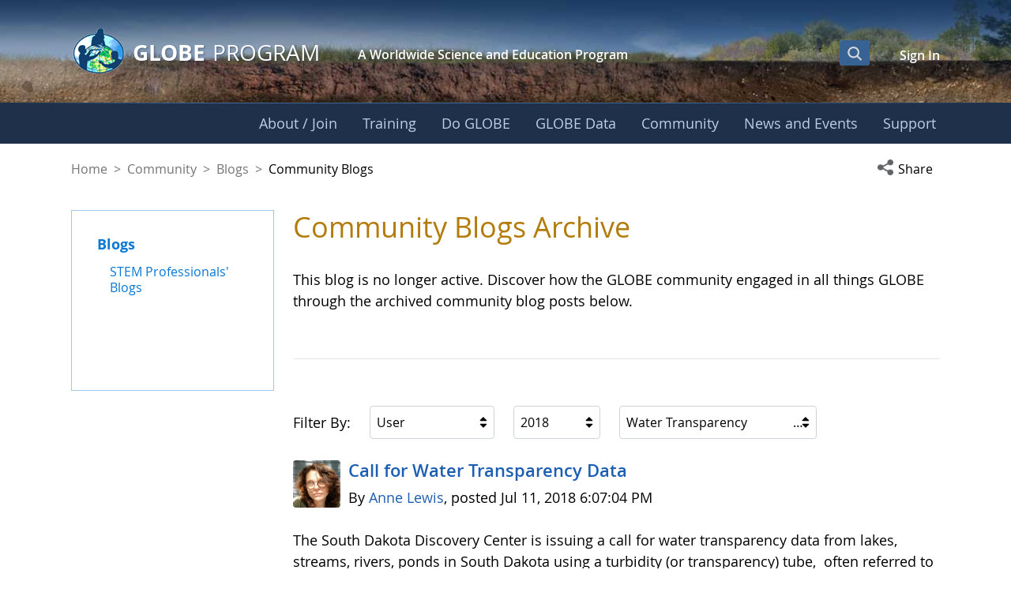

--- FILE ---
content_type: text/html;charset=UTF-8
request_url: https://www.globe.gov/globe-community/blogs/community-blogs?p_p_id=com_liferay_asset_publisher_web_portlet_AssetPublisherPortlet_INSTANCE_jretURVbuKvd&p_p_lifecycle=0&p_p_state=normal&p_p_mode=view&_com_liferay_asset_publisher_web_portlet_AssetPublisherPortlet_INSTANCE_jretURVbuKvd_userGroupFilterId=332438&_com_liferay_asset_publisher_web_portlet_AssetPublisherPortlet_INSTANCE_jretURVbuKvd_year=2018&_com_liferay_asset_publisher_web_portlet_AssetPublisherPortlet_INSTANCE_jretURVbuKvd_categoryFilterId=359002
body_size: 36945
content:
































	
		
			<!DOCTYPE html>






























































<html class="ltr liferay-74-theme-merge-09-13-2024-13-44-pm" dir="ltr" lang="en-US">

<head>
    <!-- Google Tag Manager -->
    <script>(function(w,d,s,l,i){w[l]=w[l]||[];w[l].push({'gtm.start':
    new Date().getTime(),event:'gtm.js'});var f=d.getElementsByTagName(s)[0],
    j=d.createElement(s),dl=l!='dataLayer'?'&l='+l:'';j.async=true;j.src=
    'https://www.googletagmanager.com/gtm.js?id='+i+dl;f.parentNode.insertBefore(j,f);
    })(window,document,'script','dataLayer','GTM-K54SXPR');</script>
    <!-- End Google Tag Manager -->
    <script id="_fed_an_ua_tag" src="https://dap.digitalgov.gov/Universal-Federated-Analytics-Min.js?agency=NASA"></script>

    <!-- Date Picker -->
    <script type="module" src="https://www.globe.gov/o/gov-globe-main-theme/js/duet-date-picker-1.4.0/duet.esm.js"></script>
    <script nomodule src="https://www.globe.gov/o/gov-globe-main-theme/js/duet-date-picker-1.4.0/duet.js"></script>
    <link rel="stylesheet" href="https://www.globe.gov/o/gov-globe-main-theme/js/duet-date-picker-1.4.0/themes/default.css" />

    <script type="text/javascript" >
        <!-- do not remove - this global is used by org-details maps -->
        var isMapsApiLoaded = false;
        function mapsCallback() {
            isMapsApiLoaded = true;
        }
    </script>

	<title>Community Blogs - GLOBE.gov</title>

	<meta content="initial-scale=1.0, width=device-width" name="viewport" />
































<meta content="text/html; charset=UTF-8" http-equiv="content-type" />












<script type="importmap">{"imports":{"react-dom":"/o/frontend-js-react-web/__liferay__/exports/react-dom.js","@clayui/breadcrumb":"/o/frontend-taglib-clay/__liferay__/exports/@clayui$breadcrumb.js","@clayui/charts":"/o/frontend-taglib-clay/__liferay__/exports/@clayui$charts.js","@clayui/empty-state":"/o/frontend-taglib-clay/__liferay__/exports/@clayui$empty-state.js","react":"/o/frontend-js-react-web/__liferay__/exports/react.js","react-dom-16":"/o/frontend-js-react-web/__liferay__/exports/react-dom-16.js","@clayui/navigation-bar":"/o/frontend-taglib-clay/__liferay__/exports/@clayui$navigation-bar.js","@clayui/icon":"/o/frontend-taglib-clay/__liferay__/exports/@clayui$icon.js","@clayui/table":"/o/frontend-taglib-clay/__liferay__/exports/@clayui$table.js","@clayui/slider":"/o/frontend-taglib-clay/__liferay__/exports/@clayui$slider.js","@clayui/multi-select":"/o/frontend-taglib-clay/__liferay__/exports/@clayui$multi-select.js","@clayui/nav":"/o/frontend-taglib-clay/__liferay__/exports/@clayui$nav.js","@clayui/provider":"/o/frontend-taglib-clay/__liferay__/exports/@clayui$provider.js","@clayui/panel":"/o/frontend-taglib-clay/__liferay__/exports/@clayui$panel.js","@clayui/list":"/o/frontend-taglib-clay/__liferay__/exports/@clayui$list.js","@liferay/dynamic-data-mapping-form-field-type":"/o/dynamic-data-mapping-form-field-type/__liferay__/index.js","@clayui/date-picker":"/o/frontend-taglib-clay/__liferay__/exports/@clayui$date-picker.js","@clayui/label":"/o/frontend-taglib-clay/__liferay__/exports/@clayui$label.js","@liferay/frontend-js-api/data-set":"/o/frontend-js-dependencies-web/__liferay__/exports/@liferay$js-api$data-set.js","@clayui/core":"/o/frontend-taglib-clay/__liferay__/exports/@clayui$core.js","@clayui/pagination-bar":"/o/frontend-taglib-clay/__liferay__/exports/@clayui$pagination-bar.js","@clayui/layout":"/o/frontend-taglib-clay/__liferay__/exports/@clayui$layout.js","@clayui/multi-step-nav":"/o/frontend-taglib-clay/__liferay__/exports/@clayui$multi-step-nav.js","@liferay/frontend-js-api":"/o/frontend-js-dependencies-web/__liferay__/exports/@liferay$js-api.js","@clayui/toolbar":"/o/frontend-taglib-clay/__liferay__/exports/@clayui$toolbar.js","@clayui/badge":"/o/frontend-taglib-clay/__liferay__/exports/@clayui$badge.js","react-dom-18":"/o/frontend-js-react-web/__liferay__/exports/react-dom-18.js","@clayui/link":"/o/frontend-taglib-clay/__liferay__/exports/@clayui$link.js","@clayui/card":"/o/frontend-taglib-clay/__liferay__/exports/@clayui$card.js","@clayui/tooltip":"/o/frontend-taglib-clay/__liferay__/exports/@clayui$tooltip.js","@clayui/button":"/o/frontend-taglib-clay/__liferay__/exports/@clayui$button.js","@clayui/tabs":"/o/frontend-taglib-clay/__liferay__/exports/@clayui$tabs.js","@clayui/sticker":"/o/frontend-taglib-clay/__liferay__/exports/@clayui$sticker.js","@clayui/form":"/o/frontend-taglib-clay/__liferay__/exports/@clayui$form.js","@clayui/popover":"/o/frontend-taglib-clay/__liferay__/exports/@clayui$popover.js","@clayui/shared":"/o/frontend-taglib-clay/__liferay__/exports/@clayui$shared.js","@clayui/localized-input":"/o/frontend-taglib-clay/__liferay__/exports/@clayui$localized-input.js","@clayui/modal":"/o/frontend-taglib-clay/__liferay__/exports/@clayui$modal.js","@clayui/color-picker":"/o/frontend-taglib-clay/__liferay__/exports/@clayui$color-picker.js","@clayui/pagination":"/o/frontend-taglib-clay/__liferay__/exports/@clayui$pagination.js","@clayui/autocomplete":"/o/frontend-taglib-clay/__liferay__/exports/@clayui$autocomplete.js","@clayui/management-toolbar":"/o/frontend-taglib-clay/__liferay__/exports/@clayui$management-toolbar.js","@clayui/time-picker":"/o/frontend-taglib-clay/__liferay__/exports/@clayui$time-picker.js","@clayui/upper-toolbar":"/o/frontend-taglib-clay/__liferay__/exports/@clayui$upper-toolbar.js","@clayui/loading-indicator":"/o/frontend-taglib-clay/__liferay__/exports/@clayui$loading-indicator.js","@clayui/drop-down":"/o/frontend-taglib-clay/__liferay__/exports/@clayui$drop-down.js","@clayui/data-provider":"/o/frontend-taglib-clay/__liferay__/exports/@clayui$data-provider.js","@liferay/language/":"/o/js/language/","@clayui/css":"/o/frontend-taglib-clay/__liferay__/exports/@clayui$css.js","@clayui/alert":"/o/frontend-taglib-clay/__liferay__/exports/@clayui$alert.js","@clayui/progress-bar":"/o/frontend-taglib-clay/__liferay__/exports/@clayui$progress-bar.js","react-16":"/o/frontend-js-react-web/__liferay__/exports/react-16.js","react-18":"/o/frontend-js-react-web/__liferay__/exports/react-18.js"},"scopes":{}}</script><script data-senna-track="temporary">var Liferay = window.Liferay || {};Liferay.Icons = Liferay.Icons || {};Liferay.Icons.controlPanelSpritemap = 'https://www.globe.gov/o/gov-globe-admin-theme/images/clay/icons.svg'; Liferay.Icons.spritemap = 'https://www.globe.gov/o/gov-globe-main-theme/images/clay/icons.svg';</script>
<script data-senna-track="permanent" src="/combo?browserId=chrome&minifierType=js&languageId=en_US&t=1768338035275&/o/frontend-js-jquery-web/jquery/jquery.min.js&/o/frontend-js-jquery-web/jquery/init.js&/o/frontend-js-jquery-web/jquery/ajax.js&/o/frontend-js-jquery-web/jquery/bootstrap.bundle.min.js&/o/frontend-js-jquery-web/jquery/collapsible_search.js&/o/frontend-js-jquery-web/jquery/fm.js&/o/frontend-js-jquery-web/jquery/form.js&/o/frontend-js-jquery-web/jquery/popper.min.js&/o/frontend-js-jquery-web/jquery/side_navigation.js" type="text/javascript"></script>
<script data-senna-track="permanent" type="text/javascript">window.Liferay = window.Liferay || {}; window.Liferay.CSP = {nonce: ''};</script>
<meta property="og:url" content="https://www.globe.gov/globe-community/blogs/community-blogs?p_p_id=com_liferay_asset_publisher_web_portlet_AssetPublisherPortlet_INSTANCE_jretURVbuKvd&p_p_lifecycle=0&p_p_state=normal&p_p_mode=view&_com_liferay_asset_publisher_web_portlet_AssetPublisherPortlet_INSTANCE_jretURVbuKvd_userGroupFilterId=332438&_com_liferay_asset_publisher_web_portlet_AssetPublisherPortlet_INSTANCE_jretURVbuKvd_year=2018&_com_liferay_asset_publisher_web_portlet_AssetPublisherPortlet_INSTANCE_jretURVbuKvd_categoryFilterId=359002">
<meta property="og:image" content="https://www.globe.gov/o/gov-globe-main-theme/images/globe_logo_600x315.jpg">
<meta property="og:image:url" content="https://www.globe.gov/o/gov-globe-main-theme/images/globe_logo_600x315.jpg">
<meta property="og:image:type" content="image/jpeg">
<meta property="og:image:alt" content="">
<meta property="og:image:width" content="600">
<meta property="og:image:height" content="315">
<link data-senna-track="temporary" href="https://www.globe.gov/globe-community/blogs/community-blogs" rel="canonical" />
<link data-senna-track="temporary" href="https://www.globe.gov/globe-community/blogs/community-blogs" hreflang="es-ES" rel="alternate" />
<link data-senna-track="temporary" href="https://www.globe.gov/globe-community/blogs/community-blogs" hreflang="ru-RU" rel="alternate" />
<link data-senna-track="temporary" href="https://www.globe.gov/globe-community/blogs/community-blogs" hreflang="fr-FR" rel="alternate" />
<link data-senna-track="temporary" href="https://www.globe.gov/globe-community/blogs/community-blogs" hreflang="en-US" rel="alternate" />
<link data-senna-track="temporary" href="https://www.globe.gov/globe-community/blogs/community-blogs" hreflang="de-DE" rel="alternate" />
<link data-senna-track="temporary" href="https://www.globe.gov/globe-community/blogs/community-blogs" hreflang="x-default" rel="alternate" />

<meta property="og:locale" content="en_US">
<meta property="og:locale:alternate" content="en_US">
<meta property="og:locale:alternate" content="de_DE">
<meta property="og:locale:alternate" content="es_ES">
<meta property="og:locale:alternate" content="fr_FR">
<meta property="og:locale:alternate" content="ru_RU">
<meta property="og:site_name" content="GLOBE.gov">
<meta property="og:title" content="Community Blogs - GLOBE.gov">
<meta property="og:type" content="website">
<meta property="og:url" content="https://www.globe.gov/globe-community/blogs/community-blogs">


<link href="https://www.globe.gov/o/gov-globe-main-theme/images/favicon.ico" rel="apple-touch-icon" />
<link href="https://www.globe.gov/o/gov-globe-main-theme/images/favicon.ico" rel="icon" />



<link class="lfr-css-file" data-senna-track="temporary" href="https://www.globe.gov/o/gov-globe-main-theme/css/clay.css?browserId=chrome&amp;themeId=govglobemain_WAR_govglobemaintheme&amp;minifierType=css&amp;languageId=en_US&amp;t=1768338010000" id="liferayAUICSS" rel="stylesheet" type="text/css" />









	<link href="/combo?browserId=chrome&amp;minifierType=css&amp;themeId=govglobemain_WAR_govglobemaintheme&amp;languageId=en_US&amp;com_liferay_asset_publisher_web_portlet_AssetPublisherPortlet_INSTANCE_jretURVbuKvd:%2Fo%2Fasset-publisher-web%2Fcss%2Fmain.css&amp;com_liferay_journal_content_web_portlet_JournalContentPortlet_INSTANCE_QekJue0NJ3ar:%2Fo%2Fjournal-content-web%2Fcss%2Fmain.css&amp;com_liferay_portal_search_web_search_bar_portlet_SearchBarPortlet_INSTANCE_templateSearch:%2Fo%2Fportal-search-web%2Fcss%2Fmain.css&amp;com_liferay_product_navigation_product_menu_web_portlet_ProductMenuPortlet:%2Fo%2Fproduct-navigation-product-menu-web%2Fcss%2Fmain.css&amp;com_liferay_product_navigation_user_personal_bar_web_portlet_ProductNavigationUserPersonalBarPortlet:%2Fo%2Fproduct-navigation-user-personal-bar-web%2Fcss%2Fmain.css&amp;com_liferay_site_navigation_menu_web_portlet_SiteNavigationMenuPortlet:%2Fo%2Fsite-navigation-menu-web%2Fcss%2Fmain.css&amp;gov_globe_common_portlet_NavigationPortlet:%2Fo%2Fgov.globe.common.navigation.web%2Fcss%2Fnav.css&amp;t=1768338010000" rel="stylesheet" type="text/css"
 data-senna-track="temporary" id="d331c316" />








<script type="text/javascript" data-senna-track="temporary">
	// <![CDATA[
		var Liferay = Liferay || {};

		Liferay.Browser = {
			acceptsGzip: function () {
				return true;
			},

			

			getMajorVersion: function () {
				return 131.0;
			},

			getRevision: function () {
				return '537.36';
			},
			getVersion: function () {
				return '131.0';
			},

			

			isAir: function () {
				return false;
			},
			isChrome: function () {
				return true;
			},
			isEdge: function () {
				return false;
			},
			isFirefox: function () {
				return false;
			},
			isGecko: function () {
				return true;
			},
			isIe: function () {
				return false;
			},
			isIphone: function () {
				return false;
			},
			isLinux: function () {
				return false;
			},
			isMac: function () {
				return true;
			},
			isMobile: function () {
				return false;
			},
			isMozilla: function () {
				return false;
			},
			isOpera: function () {
				return false;
			},
			isRtf: function () {
				return true;
			},
			isSafari: function () {
				return true;
			},
			isSun: function () {
				return false;
			},
			isWebKit: function () {
				return true;
			},
			isWindows: function () {
				return false;
			}
		};

		Liferay.Data = Liferay.Data || {};

		Liferay.Data.ICONS_INLINE_SVG = true;

		Liferay.Data.NAV_SELECTOR = '#navigation';

		Liferay.Data.NAV_SELECTOR_MOBILE = '#navigationCollapse';

		Liferay.Data.isCustomizationView = function () {
			return false;
		};

		Liferay.Data.notices = [
			
		];

		(function () {
			var available = {};

			var direction = {};

			

				available['en_US'] = 'English\x20\x28United\x20States\x29';
				direction['en_US'] = 'ltr';

			

				available['de_DE'] = 'German\x20\x28Germany\x29';
				direction['de_DE'] = 'ltr';

			

				available['es_ES'] = 'Spanish\x20\x28Spain\x29';
				direction['es_ES'] = 'ltr';

			

				available['fr_FR'] = 'French\x20\x28France\x29';
				direction['fr_FR'] = 'ltr';

			

				available['ru_RU'] = 'Russian\x20\x28Russia\x29';
				direction['ru_RU'] = 'ltr';

			

			let _cache = {};

			if (Liferay && Liferay.Language && Liferay.Language._cache) {
				_cache = Liferay.Language._cache;
			}

			Liferay.Language = {
				_cache,
				available,
				direction,
				get: function(key) {
					let value = Liferay.Language._cache[key];

					if (value === undefined) {
						value = key;
					}

					return value;
				}
			};
		})();

		var featureFlags = {"LPD-10964":false,"LPD-37927":false,"LPD-10889":false,"LPS-193884":false,"LPD-30371":false,"LPD-11131":true,"LPS-178642":false,"LPS-193005":false,"LPD-31789":false,"LPD-10562":false,"LPD-11212":false,"COMMERCE-8087":false,"LPD-39304":true,"LPD-13311":true,"LRAC-10757":false,"LPD-35941":false,"LPS-180090":false,"LPS-178052":false,"LPD-21414":false,"LPS-185892":false,"LPS-186620":false,"LPD-40533":true,"LPD-40534":true,"LPS-184404":false,"LPD-40530":true,"LPD-20640":false,"LPS-198183":false,"LPD-38869":true,"LPD-35678":false,"LPD-6378":false,"LPS-153714":false,"LPD-11848":false,"LPS-170670":false,"LPD-7822":false,"LPS-169981":false,"LPD-21926":false,"LPS-177027":false,"LPD-37531":false,"LPD-11003":false,"LPD-36446":false,"LPD-39437":false,"LPS-135430":false,"LPD-20556":false,"LPD-45276":false,"LPS-134060":false,"LPS-164563":false,"LPD-32050":false,"LPS-122920":false,"LPS-199086":false,"LPD-35128":false,"LPD-10588":false,"LPD-13778":true,"LPD-11313":false,"LPD-6368":false,"LPD-34594":false,"LPS-202104":false,"LPD-19955":false,"LPD-35443":false,"LPD-39967":false,"LPD-11235":false,"LPD-11232":false,"LPS-196935":true,"LPD-43542":false,"LPS-176691":false,"LPS-197909":false,"LPD-29516":false,"COMMERCE-8949":false,"LPD-11228":false,"LPS-153813":false,"LPD-17809":false,"COMMERCE-13024":false,"LPS-165482":false,"LPS-193551":false,"LPS-197477":false,"LPS-174816":false,"LPS-186360":false,"LPD-30204":false,"LPD-32867":false,"LPS-153332":false,"LPD-35013":true,"LPS-179669":false,"LPS-174417":false,"LPD-44091":true,"LPD-31212":false,"LPD-18221":false,"LPS-155284":false,"LRAC-15017":false,"LPD-19870":false,"LPS-200108":false,"LPD-20131":false,"LPS-159643":false,"LPS-129412":false,"LPS-169837":false,"LPD-20379":false};

		Liferay.FeatureFlags = Object.keys(featureFlags).reduce(
			(acc, key) => ({
				...acc, [key]: featureFlags[key] === 'true' || featureFlags[key] === true
			}), {}
		);

		Liferay.PortletKeys = {
			DOCUMENT_LIBRARY: 'com_liferay_document_library_web_portlet_DLPortlet',
			DYNAMIC_DATA_MAPPING: 'com_liferay_dynamic_data_mapping_web_portlet_DDMPortlet',
			ITEM_SELECTOR: 'com_liferay_item_selector_web_portlet_ItemSelectorPortlet'
		};

		Liferay.PropsValues = {
			JAVASCRIPT_SINGLE_PAGE_APPLICATION_TIMEOUT: 0,
			UPLOAD_SERVLET_REQUEST_IMPL_MAX_SIZE: 104857600
		};

		Liferay.ThemeDisplay = {

			

			
				getLayoutId: function () {
					return '1891';
				},

				

				getLayoutRelativeControlPanelURL: function () {
					return '/group/guest/~/control_panel/manage?p_p_id=com_liferay_asset_publisher_web_portlet_AssetPublisherPortlet_INSTANCE_jretURVbuKvd';
				},

				getLayoutRelativeURL: function () {
					return '/globe-community/blogs/community-blogs';
				},
				getLayoutURL: function () {
					return 'https://www.globe.gov/globe-community/blogs/community-blogs';
				},
				getParentLayoutId: function () {
					return '2157';
				},
				isControlPanel: function () {
					return false;
				},
				isPrivateLayout: function () {
					return 'false';
				},
				isVirtualLayout: function () {
					return false;
				},
			

			getBCP47LanguageId: function () {
				return 'en-US';
			},
			getCanonicalURL: function () {

				

				return 'https\x3a\x2f\x2fwww\x2eglobe\x2egov\x2fglobe-community\x2fblogs\x2fcommunity-blogs';
			},
			getCDNBaseURL: function () {
				return 'https://www.globe.gov';
			},
			getCDNDynamicResourcesHost: function () {
				return '';
			},
			getCDNHost: function () {
				return '';
			},
			getCompanyGroupId: function () {
				return '10165';
			},
			getCompanyId: function () {
				return '10132';
			},
			getDefaultLanguageId: function () {
				return 'en_US';
			},
			getDoAsUserIdEncoded: function () {
				return '';
			},
			getLanguageId: function () {
				return 'en_US';
			},
			getParentGroupId: function () {
				return '10157';
			},
			getPathContext: function () {
				return '';
			},
			getPathImage: function () {
				return '/image';
			},
			getPathJavaScript: function () {
				return '/o/frontend-js-web';
			},
			getPathMain: function () {
				return '/c';
			},
			getPathThemeImages: function () {
				return 'https://www.globe.gov/o/gov-globe-main-theme/images';
			},
			getPathThemeRoot: function () {
				return '/o/gov-globe-main-theme';
			},
			getPlid: function () {
				return '20899005';
			},
			getPortalURL: function () {
				return 'https://www.globe.gov';
			},
			getRealUserId: function () {
				return '10135';
			},
			getRemoteAddr: function () {
				return '172.21.12.203';
			},
			getRemoteHost: function () {
				return '172.21.12.203';
			},
			getScopeGroupId: function () {
				return '10157';
			},
			getScopeGroupIdOrLiveGroupId: function () {
				return '10157';
			},
			getSessionId: function () {
				return '';
			},
			getSiteAdminURL: function () {
				return 'https://www.globe.gov/group/guest/~/control_panel/manage?p_p_lifecycle=0&p_p_state=maximized&p_p_mode=view';
			},
			getSiteGroupId: function () {
				return '10157';
			},
			getTimeZone: function() {
				return 'UTC';
			},
			getURLControlPanel: function() {
				return '/group/control_panel?refererPlid=20899005';
			},
			getURLHome: function () {
				return 'https\x3a\x2f\x2fwww\x2eglobe\x2egov\x2fweb\x2fguest\x2fhome';
			},
			getUserEmailAddress: function () {
				return '';
			},
			getUserId: function () {
				return '10135';
			},
			getUserName: function () {
				return '';
			},
			isAddSessionIdToURL: function () {
				return false;
			},
			isImpersonated: function () {
				return false;
			},
			isSignedIn: function () {
				return false;
			},

			isStagedPortlet: function () {
				
					
						return true;
					
					
			},

			isStateExclusive: function () {
				return false;
			},
			isStateMaximized: function () {
				return false;
			},
			isStatePopUp: function () {
				return false;
			}
		};

		var themeDisplay = Liferay.ThemeDisplay;

		Liferay.AUI = {

			

			getCombine: function () {
				return true;
			},
			getComboPath: function () {
				return '/combo/?browserId=chrome&minifierType=&languageId=en_US&t=1768338016088&';
			},
			getDateFormat: function () {
				return '%m/%d/%Y';
			},
			getEditorCKEditorPath: function () {
				return '/o/frontend-editor-ckeditor-web';
			},
			getFilter: function () {
				var filter = 'raw';

				
					
						filter = 'min';
					
					

				return filter;
			},
			getFilterConfig: function () {
				var instance = this;

				var filterConfig = null;

				if (!instance.getCombine()) {
					filterConfig = {
						replaceStr: '.js' + instance.getStaticResourceURLParams(),
						searchExp: '\\.js$'
					};
				}

				return filterConfig;
			},
			getJavaScriptRootPath: function () {
				return '/o/frontend-js-web';
			},
			getPortletRootPath: function () {
				return '/html/portlet';
			},
			getStaticResourceURLParams: function () {
				return '?browserId=chrome&minifierType=&languageId=en_US&t=1768338016088';
			}
		};

		Liferay.authToken = 'KUPu0EAJ';

		

		Liferay.currentURL = '\x2fglobe-community\x2fblogs\x2fcommunity-blogs\x3fp_p_id\x3dcom_liferay_asset_publisher_web_portlet_AssetPublisherPortlet_INSTANCE_jretURVbuKvd\x26p_p_lifecycle\x3d0\x26p_p_state\x3dnormal\x26p_p_mode\x3dview\x26_com_liferay_asset_publisher_web_portlet_AssetPublisherPortlet_INSTANCE_jretURVbuKvd_userGroupFilterId\x3d332438\x26_com_liferay_asset_publisher_web_portlet_AssetPublisherPortlet_INSTANCE_jretURVbuKvd_year\x3d2018\x26_com_liferay_asset_publisher_web_portlet_AssetPublisherPortlet_INSTANCE_jretURVbuKvd_categoryFilterId\x3d359002';
		Liferay.currentURLEncoded = '\x252Fglobe-community\x252Fblogs\x252Fcommunity-blogs\x253Fp_p_id\x253Dcom_liferay_asset_publisher_web_portlet_AssetPublisherPortlet_INSTANCE_jretURVbuKvd\x2526p_p_lifecycle\x253D0\x2526p_p_state\x253Dnormal\x2526p_p_mode\x253Dview\x2526_com_liferay_asset_publisher_web_portlet_AssetPublisherPortlet_INSTANCE_jretURVbuKvd_userGroupFilterId\x253D332438\x2526_com_liferay_asset_publisher_web_portlet_AssetPublisherPortlet_INSTANCE_jretURVbuKvd_year\x253D2018\x2526_com_liferay_asset_publisher_web_portlet_AssetPublisherPortlet_INSTANCE_jretURVbuKvd_categoryFilterId\x253D359002';
	// ]]>
</script>

<script data-senna-track="temporary" type="text/javascript">window.__CONFIG__= {basePath: '',combine: true, defaultURLParams: null, explainResolutions: false, exposeGlobal: false, logLevel: 'warn', moduleType: 'module', namespace:'Liferay', nonce: '', reportMismatchedAnonymousModules: 'warn', resolvePath: '/o/js_resolve_modules', url: '/combo/?browserId=chrome&minifierType=js&languageId=en_US&t=1768338016088&', waitTimeout: 60000};</script><script data-senna-track="permanent" src="/o/frontend-js-loader-modules-extender/loader.js?&mac=9WaMmhziBCkScHZwrrVcOR7VZF4=&browserId=chrome&languageId=en_US&minifierType=js" type="text/javascript"></script><script data-senna-track="permanent" src="/combo?browserId=chrome&minifierType=js&languageId=en_US&t=1768338016088&/o/frontend-js-aui-web/aui/aui/aui-min.js&/o/frontend-js-aui-web/liferay/modules.js&/o/frontend-js-aui-web/liferay/aui_sandbox.js&/o/frontend-js-aui-web/aui/attribute-base/attribute-base-min.js&/o/frontend-js-aui-web/aui/attribute-complex/attribute-complex-min.js&/o/frontend-js-aui-web/aui/attribute-core/attribute-core-min.js&/o/frontend-js-aui-web/aui/attribute-observable/attribute-observable-min.js&/o/frontend-js-aui-web/aui/attribute-extras/attribute-extras-min.js&/o/frontend-js-aui-web/aui/event-custom-base/event-custom-base-min.js&/o/frontend-js-aui-web/aui/event-custom-complex/event-custom-complex-min.js&/o/frontend-js-aui-web/aui/oop/oop-min.js&/o/frontend-js-aui-web/aui/aui-base-lang/aui-base-lang-min.js&/o/frontend-js-aui-web/liferay/dependency.js&/o/frontend-js-aui-web/liferay/util.js&/o/frontend-js-web/liferay/dom_task_runner.js&/o/frontend-js-web/liferay/events.js&/o/frontend-js-web/liferay/lazy_load.js&/o/frontend-js-web/liferay/liferay.js&/o/frontend-js-web/liferay/global.bundle.js&/o/frontend-js-web/liferay/portlet.js&/o/frontend-js-web/liferay/workflow.js&/o/oauth2-provider-web/js/liferay.js" type="text/javascript"></script>
<script data-senna-track="temporary" type="text/javascript">window.Liferay = Liferay || {}; window.Liferay.OAuth2 = {getAuthorizeURL: function() {return 'https://www.globe.gov/o/oauth2/authorize';}, getBuiltInRedirectURL: function() {return 'https://www.globe.gov/o/oauth2/redirect';}, getIntrospectURL: function() { return 'https://www.globe.gov/o/oauth2/introspect';}, getTokenURL: function() {return 'https://www.globe.gov/o/oauth2/token';}, getUserAgentApplication: function(externalReferenceCode) {return Liferay.OAuth2._userAgentApplications[externalReferenceCode];}, _userAgentApplications: {}}</script><script data-senna-track="temporary" type="text/javascript">try {var MODULE_MAIN='@liferay/frontend-js-react-web@5.0.54/index';var MODULE_PATH='/o/frontend-js-react-web';/**
 * SPDX-FileCopyrightText: (c) 2000 Liferay, Inc. https://liferay.com
 * SPDX-License-Identifier: LGPL-2.1-or-later OR LicenseRef-Liferay-DXP-EULA-2.0.0-2023-06
 */

(function () {
	AUI().applyConfig({
		groups: {
			react: {

				// eslint-disable-next-line
				mainModule: MODULE_MAIN,
			},
		},
	});
})();
} catch(error) {console.error(error);}try {var MODULE_MAIN='@liferay/frontend-js-state-web@1.0.30/index';var MODULE_PATH='/o/frontend-js-state-web';/**
 * SPDX-FileCopyrightText: (c) 2000 Liferay, Inc. https://liferay.com
 * SPDX-License-Identifier: LGPL-2.1-or-later OR LicenseRef-Liferay-DXP-EULA-2.0.0-2023-06
 */

(function () {
	AUI().applyConfig({
		groups: {
			state: {

				// eslint-disable-next-line
				mainModule: MODULE_MAIN,
			},
		},
	});
})();
} catch(error) {console.error(error);}try {var MODULE_MAIN='exportimport-web@5.0.100/index';var MODULE_PATH='/o/exportimport-web';/**
 * SPDX-FileCopyrightText: (c) 2000 Liferay, Inc. https://liferay.com
 * SPDX-License-Identifier: LGPL-2.1-or-later OR LicenseRef-Liferay-DXP-EULA-2.0.0-2023-06
 */

(function () {
	AUI().applyConfig({
		groups: {
			exportimportweb: {
				base: MODULE_PATH + '/js/legacy/',
				combine: Liferay.AUI.getCombine(),
				filter: Liferay.AUI.getFilterConfig(),
				modules: {
					'liferay-export-import-export-import': {
						path: 'main.js',
						requires: [
							'aui-datatype',
							'aui-dialog-iframe-deprecated',
							'aui-modal',
							'aui-parse-content',
							'aui-toggler',
							'liferay-portlet-base',
							'liferay-util-window',
						],
					},
				},
				root: MODULE_PATH + '/js/legacy/',
			},
		},
	});
})();
} catch(error) {console.error(error);}try {var MODULE_MAIN='staging-processes-web@5.0.65/index';var MODULE_PATH='/o/staging-processes-web';/**
 * SPDX-FileCopyrightText: (c) 2000 Liferay, Inc. https://liferay.com
 * SPDX-License-Identifier: LGPL-2.1-or-later OR LicenseRef-Liferay-DXP-EULA-2.0.0-2023-06
 */

(function () {
	AUI().applyConfig({
		groups: {
			stagingprocessesweb: {
				base: MODULE_PATH + '/js/legacy/',
				combine: Liferay.AUI.getCombine(),
				filter: Liferay.AUI.getFilterConfig(),
				modules: {
					'liferay-staging-processes-export-import': {
						path: 'main.js',
						requires: [
							'aui-datatype',
							'aui-dialog-iframe-deprecated',
							'aui-modal',
							'aui-parse-content',
							'aui-toggler',
							'liferay-portlet-base',
							'liferay-util-window',
						],
					},
				},
				root: MODULE_PATH + '/js/legacy/',
			},
		},
	});
})();
} catch(error) {console.error(error);}try {var MODULE_MAIN='contacts-web@5.0.65/index';var MODULE_PATH='/o/contacts-web';/**
 * SPDX-FileCopyrightText: (c) 2000 Liferay, Inc. https://liferay.com
 * SPDX-License-Identifier: LGPL-2.1-or-later OR LicenseRef-Liferay-DXP-EULA-2.0.0-2023-06
 */

(function () {
	AUI().applyConfig({
		groups: {
			contactscenter: {
				base: MODULE_PATH + '/js/legacy/',
				combine: Liferay.AUI.getCombine(),
				filter: Liferay.AUI.getFilterConfig(),
				modules: {
					'liferay-contacts-center': {
						path: 'main.js',
						requires: [
							'aui-io-plugin-deprecated',
							'aui-toolbar',
							'autocomplete-base',
							'datasource-io',
							'json-parse',
							'liferay-portlet-base',
							'liferay-util-window',
						],
					},
				},
				root: MODULE_PATH + '/js/legacy/',
			},
		},
	});
})();
} catch(error) {console.error(error);}try {var MODULE_MAIN='portal-workflow-kaleo-designer-web@5.0.146/index';var MODULE_PATH='/o/portal-workflow-kaleo-designer-web';/**
 * SPDX-FileCopyrightText: (c) 2000 Liferay, Inc. https://liferay.com
 * SPDX-License-Identifier: LGPL-2.1-or-later OR LicenseRef-Liferay-DXP-EULA-2.0.0-2023-06
 */

(function () {
	AUI().applyConfig({
		groups: {
			'kaleo-designer': {
				base: MODULE_PATH + '/designer/js/legacy/',
				combine: Liferay.AUI.getCombine(),
				filter: Liferay.AUI.getFilterConfig(),
				modules: {
					'liferay-kaleo-designer-autocomplete-util': {
						path: 'autocomplete_util.js',
						requires: ['autocomplete', 'autocomplete-highlighters'],
					},
					'liferay-kaleo-designer-definition-diagram-controller': {
						path: 'definition_diagram_controller.js',
						requires: [
							'liferay-kaleo-designer-field-normalizer',
							'liferay-kaleo-designer-utils',
						],
					},
					'liferay-kaleo-designer-dialogs': {
						path: 'dialogs.js',
						requires: ['liferay-util-window'],
					},
					'liferay-kaleo-designer-editors': {
						path: 'editors.js',
						requires: [
							'aui-ace-editor',
							'aui-ace-editor-mode-xml',
							'aui-base',
							'aui-datatype',
							'aui-node',
							'liferay-kaleo-designer-autocomplete-util',
							'liferay-kaleo-designer-utils',
						],
					},
					'liferay-kaleo-designer-field-normalizer': {
						path: 'field_normalizer.js',
						requires: ['liferay-kaleo-designer-remote-services'],
					},
					'liferay-kaleo-designer-nodes': {
						path: 'nodes.js',
						requires: [
							'aui-datatable',
							'aui-datatype',
							'aui-diagram-builder',
							'liferay-kaleo-designer-editors',
							'liferay-kaleo-designer-utils',
						],
					},
					'liferay-kaleo-designer-remote-services': {
						path: 'remote_services.js',
						requires: ['aui-io'],
					},
					'liferay-kaleo-designer-templates': {
						path: 'templates.js',
						requires: ['aui-tpl-snippets-deprecated'],
					},
					'liferay-kaleo-designer-utils': {
						path: 'utils.js',
						requires: [],
					},
					'liferay-kaleo-designer-xml-definition': {
						path: 'xml_definition.js',
						requires: [
							'aui-base',
							'aui-component',
							'dataschema-xml',
							'datatype-xml',
						],
					},
					'liferay-kaleo-designer-xml-definition-serializer': {
						path: 'xml_definition_serializer.js',
						requires: ['escape', 'liferay-kaleo-designer-xml-util'],
					},
					'liferay-kaleo-designer-xml-util': {
						path: 'xml_util.js',
						requires: ['aui-base'],
					},
					'liferay-portlet-kaleo-designer': {
						path: 'main.js',
						requires: [
							'aui-ace-editor',
							'aui-ace-editor-mode-xml',
							'aui-tpl-snippets-deprecated',
							'dataschema-xml',
							'datasource',
							'datatype-xml',
							'event-valuechange',
							'io-form',
							'liferay-kaleo-designer-autocomplete-util',
							'liferay-kaleo-designer-editors',
							'liferay-kaleo-designer-nodes',
							'liferay-kaleo-designer-remote-services',
							'liferay-kaleo-designer-utils',
							'liferay-kaleo-designer-xml-util',
							'liferay-util-window',
						],
					},
				},
				root: MODULE_PATH + '/designer/js/legacy/',
			},
		},
	});
})();
} catch(error) {console.error(error);}try {var MODULE_MAIN='portal-search-web@6.0.148/index';var MODULE_PATH='/o/portal-search-web';/**
 * SPDX-FileCopyrightText: (c) 2000 Liferay, Inc. https://liferay.com
 * SPDX-License-Identifier: LGPL-2.1-or-later OR LicenseRef-Liferay-DXP-EULA-2.0.0-2023-06
 */

(function () {
	AUI().applyConfig({
		groups: {
			search: {
				base: MODULE_PATH + '/js/',
				combine: Liferay.AUI.getCombine(),
				filter: Liferay.AUI.getFilterConfig(),
				modules: {
					'liferay-search-custom-range-facet': {
						path: 'custom_range_facet.js',
						requires: ['aui-form-validator'],
					},
				},
				root: MODULE_PATH + '/js/',
			},
		},
	});
})();
} catch(error) {console.error(error);}try {var MODULE_MAIN='frontend-editor-alloyeditor-web@5.0.56/index';var MODULE_PATH='/o/frontend-editor-alloyeditor-web';/**
 * SPDX-FileCopyrightText: (c) 2000 Liferay, Inc. https://liferay.com
 * SPDX-License-Identifier: LGPL-2.1-or-later OR LicenseRef-Liferay-DXP-EULA-2.0.0-2023-06
 */

(function () {
	AUI().applyConfig({
		groups: {
			alloyeditor: {
				base: MODULE_PATH + '/js/legacy/',
				combine: Liferay.AUI.getCombine(),
				filter: Liferay.AUI.getFilterConfig(),
				modules: {
					'liferay-alloy-editor': {
						path: 'alloyeditor.js',
						requires: [
							'aui-component',
							'liferay-portlet-base',
							'timers',
						],
					},
					'liferay-alloy-editor-source': {
						path: 'alloyeditor_source.js',
						requires: [
							'aui-debounce',
							'liferay-fullscreen-source-editor',
							'liferay-source-editor',
							'plugin',
						],
					},
				},
				root: MODULE_PATH + '/js/legacy/',
			},
		},
	});
})();
} catch(error) {console.error(error);}try {var MODULE_MAIN='frontend-js-components-web@2.0.80/index';var MODULE_PATH='/o/frontend-js-components-web';/**
 * SPDX-FileCopyrightText: (c) 2000 Liferay, Inc. https://liferay.com
 * SPDX-License-Identifier: LGPL-2.1-or-later OR LicenseRef-Liferay-DXP-EULA-2.0.0-2023-06
 */

(function () {
	AUI().applyConfig({
		groups: {
			components: {

				// eslint-disable-next-line
				mainModule: MODULE_MAIN,
			},
		},
	});
})();
} catch(error) {console.error(error);}try {var MODULE_MAIN='calendar-web@5.0.105/index';var MODULE_PATH='/o/calendar-web';/**
 * SPDX-FileCopyrightText: (c) 2000 Liferay, Inc. https://liferay.com
 * SPDX-License-Identifier: LGPL-2.1-or-later OR LicenseRef-Liferay-DXP-EULA-2.0.0-2023-06
 */

(function () {
	AUI().applyConfig({
		groups: {
			calendar: {
				base: MODULE_PATH + '/js/legacy/',
				combine: Liferay.AUI.getCombine(),
				filter: Liferay.AUI.getFilterConfig(),
				modules: {
					'liferay-calendar-a11y': {
						path: 'calendar_a11y.js',
						requires: ['calendar'],
					},
					'liferay-calendar-container': {
						path: 'calendar_container.js',
						requires: [
							'aui-alert',
							'aui-base',
							'aui-component',
							'liferay-portlet-base',
						],
					},
					'liferay-calendar-date-picker-sanitizer': {
						path: 'date_picker_sanitizer.js',
						requires: ['aui-base'],
					},
					'liferay-calendar-interval-selector': {
						path: 'interval_selector.js',
						requires: ['aui-base', 'liferay-portlet-base'],
					},
					'liferay-calendar-interval-selector-scheduler-event-link': {
						path: 'interval_selector_scheduler_event_link.js',
						requires: ['aui-base', 'liferay-portlet-base'],
					},
					'liferay-calendar-list': {
						path: 'calendar_list.js',
						requires: [
							'aui-template-deprecated',
							'liferay-scheduler',
						],
					},
					'liferay-calendar-message-util': {
						path: 'message_util.js',
						requires: ['liferay-util-window'],
					},
					'liferay-calendar-recurrence-converter': {
						path: 'recurrence_converter.js',
						requires: [],
					},
					'liferay-calendar-recurrence-dialog': {
						path: 'recurrence.js',
						requires: [
							'aui-base',
							'liferay-calendar-recurrence-util',
						],
					},
					'liferay-calendar-recurrence-util': {
						path: 'recurrence_util.js',
						requires: ['aui-base', 'liferay-util-window'],
					},
					'liferay-calendar-reminders': {
						path: 'calendar_reminders.js',
						requires: ['aui-base'],
					},
					'liferay-calendar-remote-services': {
						path: 'remote_services.js',
						requires: [
							'aui-base',
							'aui-component',
							'liferay-calendar-util',
							'liferay-portlet-base',
						],
					},
					'liferay-calendar-session-listener': {
						path: 'session_listener.js',
						requires: ['aui-base', 'liferay-scheduler'],
					},
					'liferay-calendar-simple-color-picker': {
						path: 'simple_color_picker.js',
						requires: ['aui-base', 'aui-template-deprecated'],
					},
					'liferay-calendar-simple-menu': {
						path: 'simple_menu.js',
						requires: [
							'aui-base',
							'aui-template-deprecated',
							'event-outside',
							'event-touch',
							'widget-modality',
							'widget-position',
							'widget-position-align',
							'widget-position-constrain',
							'widget-stack',
							'widget-stdmod',
						],
					},
					'liferay-calendar-util': {
						path: 'calendar_util.js',
						requires: [
							'aui-datatype',
							'aui-io',
							'aui-scheduler',
							'aui-toolbar',
							'autocomplete',
							'autocomplete-highlighters',
						],
					},
					'liferay-scheduler': {
						path: 'scheduler.js',
						requires: [
							'async-queue',
							'aui-datatype',
							'aui-scheduler',
							'dd-plugin',
							'liferay-calendar-a11y',
							'liferay-calendar-message-util',
							'liferay-calendar-recurrence-converter',
							'liferay-calendar-recurrence-util',
							'liferay-calendar-util',
							'liferay-scheduler-event-recorder',
							'liferay-scheduler-models',
							'promise',
							'resize-plugin',
						],
					},
					'liferay-scheduler-event-recorder': {
						path: 'scheduler_event_recorder.js',
						requires: [
							'dd-plugin',
							'liferay-calendar-util',
							'resize-plugin',
						],
					},
					'liferay-scheduler-models': {
						path: 'scheduler_models.js',
						requires: [
							'aui-datatype',
							'dd-plugin',
							'liferay-calendar-util',
						],
					},
				},
				root: MODULE_PATH + '/js/legacy/',
			},
		},
	});
})();
} catch(error) {console.error(error);}try {var MODULE_MAIN='null';var MODULE_PATH='/o/liferay-logo-editor-override';;(function() {
    var base = MODULE_PATH + '/js/';
    AUI().applyConfig(
        {
            groups: {
                LiferayLogoEditorOverride: {
                    base: base,
                    combine: Liferay.AUI.getCombine(),
                    filter: Liferay.AUI.getFilterConfig(),
                    modules: {
                        'liferay-logo-editor-override': {
                            path: 'logo_editor_override.js',
                            condition: {
                                name: 'liferay-logo-editor-override',
                                trigger: 'liferay-logo-editor',
                                when: 'instead'
                            },
                            requires: [
                                'aui-image-cropper',
                                'aui-io-request',
                                'liferay-alert',
                                'liferay-crop-region',
                                'liferay-portlet-base',
                                'liferay-storage-formatter'
                            ]
                        }
                    },
                    root: base
                }
            }
        }
    );
})();} catch(error) {console.error(error);}try {var MODULE_MAIN='@liferay/document-library-web@6.0.198/index';var MODULE_PATH='/o/document-library-web';/**
 * SPDX-FileCopyrightText: (c) 2000 Liferay, Inc. https://liferay.com
 * SPDX-License-Identifier: LGPL-2.1-or-later OR LicenseRef-Liferay-DXP-EULA-2.0.0-2023-06
 */

(function () {
	AUI().applyConfig({
		groups: {
			dl: {
				base: MODULE_PATH + '/js/legacy/',
				combine: Liferay.AUI.getCombine(),
				filter: Liferay.AUI.getFilterConfig(),
				modules: {
					'document-library-upload-component': {
						path: 'DocumentLibraryUpload.js',
						requires: [
							'aui-component',
							'aui-data-set-deprecated',
							'aui-overlay-manager-deprecated',
							'aui-overlay-mask-deprecated',
							'aui-parse-content',
							'aui-progressbar',
							'aui-template-deprecated',
							'liferay-search-container',
							'querystring-parse-simple',
							'uploader',
						],
					},
				},
				root: MODULE_PATH + '/js/legacy/',
			},
		},
	});
})();
} catch(error) {console.error(error);}try {var MODULE_MAIN='dynamic-data-mapping-web@5.0.115/index';var MODULE_PATH='/o/dynamic-data-mapping-web';/**
 * SPDX-FileCopyrightText: (c) 2000 Liferay, Inc. https://liferay.com
 * SPDX-License-Identifier: LGPL-2.1-or-later OR LicenseRef-Liferay-DXP-EULA-2.0.0-2023-06
 */

(function () {
	const LiferayAUI = Liferay.AUI;

	AUI().applyConfig({
		groups: {
			ddm: {
				base: MODULE_PATH + '/js/legacy/',
				combine: Liferay.AUI.getCombine(),
				filter: LiferayAUI.getFilterConfig(),
				modules: {
					'liferay-ddm-form': {
						path: 'ddm_form.js',
						requires: [
							'aui-base',
							'aui-datatable',
							'aui-datatype',
							'aui-image-viewer',
							'aui-parse-content',
							'aui-set',
							'aui-sortable-list',
							'json',
							'liferay-form',
							'liferay-map-base',
							'liferay-translation-manager',
							'liferay-util-window',
						],
					},
					'liferay-portlet-dynamic-data-mapping': {
						condition: {
							trigger: 'liferay-document-library',
						},
						path: 'main.js',
						requires: [
							'arraysort',
							'aui-form-builder-deprecated',
							'aui-form-validator',
							'aui-map',
							'aui-text-unicode',
							'json',
							'liferay-menu',
							'liferay-translation-manager',
							'liferay-util-window',
							'text',
						],
					},
					'liferay-portlet-dynamic-data-mapping-custom-fields': {
						condition: {
							trigger: 'liferay-document-library',
						},
						path: 'custom_fields.js',
						requires: ['liferay-portlet-dynamic-data-mapping'],
					},
				},
				root: MODULE_PATH + '/js/legacy/',
			},
		},
	});
})();
} catch(error) {console.error(error);}</script>




<script type="text/javascript" data-senna-track="temporary">
	// <![CDATA[
		
			
				
		

		
	// ]]>
</script>





	
		

			

			
		
		



	
		

			

			
		
	












	



















<link class="lfr-css-file" data-senna-track="temporary" href="https://www.globe.gov/o/gov-globe-main-theme/css/main.css?browserId=chrome&amp;themeId=govglobemain_WAR_govglobemaintheme&amp;minifierType=css&amp;languageId=en_US&amp;t=1768338010000" id="liferayThemeCSS" rel="stylesheet" type="text/css" />








	<style data-senna-track="temporary" type="text/css">

		

			

		

			

		

			

		

			

		

			

		

			

		

			

		

			

		

			

				

					

#p_p_id_gov_globe_common_portlet_NavigationPortlet_ .portlet-content {

}




				

			

		

	</style>


<style data-senna-track="temporary" type="text/css">
	:root {
		--container-max-sm: 540px;
		--h4-font-size: 1rem;
		--font-weight-bold: 700;
		--rounded-pill: 50rem;
		--display4-weight: 300;
		--danger: #da1414;
		--display2-size: 5.5rem;
		--body-bg: #fff;
		--display2-weight: 300;
		--display1-weight: 300;
		--display3-weight: 300;
		--box-shadow-sm: 0 .125rem .25rem rgba(0, 0, 0, .075);
		--font-weight-lighter: lighter;
		--h3-font-size: 1.1875rem;
		--btn-outline-primary-hover-border-color: #0b5fff;
		--transition-collapse: height .35s ease;
		--blockquote-small-color: #6b6c7e;
		--gray-200: #f1f2f5;
		--btn-secondary-hover-background-color: #f7f8f9;
		--gray-600: #6b6c7e;
		--secondary: #6b6c7e;
		--btn-outline-primary-color: #0b5fff;
		--btn-link-hover-color: #004ad7;
		--hr-border-color: rgba(0, 0, 0, .1);
		--hr-border-margin-y: 1rem;
		--light: #f1f2f5;
		--btn-outline-primary-hover-color: #0b5fff;
		--btn-secondary-background-color: #fff;
		--btn-outline-secondary-hover-border-color: transparent;
		--display3-size: 4.5rem;
		--primary: #0b5fff;
		--container-max-md: 720px;
		--border-radius-sm: 0.1875rem;
		--display-line-height: 1.2;
		--h6-font-size: 0.8125rem;
		--h2-font-size: 1.375rem;
		--aspect-ratio-4-to-3: 75%;
		--spacer-10: 10rem;
		--font-weight-semi-bold: 600;
		--font-weight-normal: 400;
		--dark: #272833;
		--blockquote-small-font-size: 80%;
		--h5-font-size: 0.875rem;
		--blockquote-font-size: 1.25rem;
		--brand-color-3: #2e5aac;
		--brand-color-2: #6b6c7e;
		--brand-color-1: #0b5fff;
		--transition-fade: opacity .15s linear;
		--display4-size: 3.5rem;
		--border-radius-lg: 0.375rem;
		--btn-primary-hover-color: #fff;
		--display1-size: 6rem;
		--brand-color-4: #30313f;
		--black: #000;
		--lighter: #f7f8f9;
		--gray-300: #e7e7ed;
		--gray-700: #495057;
		--btn-secondary-border-color: #cdced9;
		--btn-outline-secondary-hover-color: #272833;
		--body-color: #1c1c24;
		--btn-outline-secondary-hover-background-color: rgba(39, 40, 51, 0.03);
		--btn-primary-color: #fff;
		--btn-secondary-color: #6b6c7e;
		--btn-secondary-hover-border-color: #cdced9;
		--box-shadow-lg: 0 1rem 3rem rgba(0, 0, 0, .175);
		--container-max-lg: 960px;
		--btn-outline-primary-border-color: #0b5fff;
		--aspect-ratio: 100%;
		--gray-dark: #393a4a;
		--aspect-ratio-16-to-9: 56.25%;
		--box-shadow: 0 .5rem 1rem rgba(0, 0, 0, .15);
		--white: #fff;
		--warning: #b95000;
		--info: #2e5aac;
		--hr-border-width: 1px;
		--btn-link-color: #0b5fff;
		--gray-400: #cdced9;
		--gray-800: #393a4a;
		--btn-outline-primary-hover-background-color: #f0f5ff;
		--btn-primary-hover-background-color: #0053f0;
		--btn-primary-background-color: #0b5fff;
		--success: #287d3c;
		--font-size-sm: 0.875rem;
		--btn-primary-border-color: #0b5fff;
		--font-family-base: system-ui, -apple-system, BlinkMacSystemFont, 'Segoe UI', Roboto, Oxygen-Sans, Ubuntu, Cantarell, 'Helvetica Neue', Arial, sans-serif, 'Apple Color Emoji', 'Segoe UI Emoji', 'Segoe UI Symbol';
		--spacer-0: 0;
		--font-family-monospace: SFMono-Regular, Menlo, Monaco, Consolas, 'Liberation Mono', 'Courier New', monospace;
		--lead-font-size: 1.25rem;
		--border-radius: 0.25rem;
		--spacer-9: 9rem;
		--font-weight-light: 300;
		--btn-secondary-hover-color: #272833;
		--spacer-2: 0.5rem;
		--spacer-1: 0.25rem;
		--spacer-4: 1.5rem;
		--spacer-3: 1rem;
		--spacer-6: 4.5rem;
		--spacer-5: 3rem;
		--spacer-8: 7.5rem;
		--border-radius-circle: 50%;
		--spacer-7: 6rem;
		--font-size-lg: 1.125rem;
		--aspect-ratio-8-to-3: 37.5%;
		--font-family-sans-serif: system-ui, -apple-system, BlinkMacSystemFont, 'Segoe UI', Roboto, Oxygen-Sans, Ubuntu, Cantarell, 'Helvetica Neue', Arial, sans-serif, 'Apple Color Emoji', 'Segoe UI Emoji', 'Segoe UI Symbol';
		--gray-100: #f7f8f9;
		--font-weight-bolder: 900;
		--container-max-xl: 1248px;
		--btn-outline-secondary-color: #6b6c7e;
		--gray-500: #a7a9bc;
		--h1-font-size: 1.625rem;
		--gray-900: #272833;
		--text-muted: #a7a9bc;
		--btn-primary-hover-border-color: transparent;
		--btn-outline-secondary-border-color: #cdced9;
		--lead-font-weight: 300;
		--font-size-base: 0.875rem;
	}
</style>
<link data-senna-track="permanent" href="/o/frontend-js-aui-web/alloy_ui.css?&mac=favIEq7hPo8AEd6k+N5OVADEEls=&browserId=chrome&languageId=en_US&minifierType=css&themeId=govglobemain_WAR_govglobemaintheme" rel="stylesheet"></link>
<script type="module">
import {init} from '/o/frontend-js-spa-web/__liferay__/index.js';
{
init({"navigationExceptionSelectors":":not([target=\"_blank\"]):not([data-senna-off]):not([data-resource-href]):not([data-cke-saved-href]):not([data-cke-saved-href])","cacheExpirationTime":-1,"clearScreensCache":true,"portletsBlacklist":["com_liferay_login_web_portlet_CreateAccountPortlet","com_liferay_site_navigation_directory_web_portlet_SitesDirectoryPortlet","com_liferay_questions_web_internal_portlet_QuestionsPortlet","com_liferay_login_web_portlet_ForgotPasswordPortlet","com_liferay_portal_language_override_web_internal_portlet_PLOPortlet","com_liferay_login_web_portlet_LoginPortlet","com_liferay_nested_portlets_web_portlet_NestedPortletsPortlet","com_liferay_account_admin_web_internal_portlet_AccountUsersRegistrationPortlet"],"excludedTargetPortlets":["com_liferay_users_admin_web_portlet_UsersAdminPortlet","com_liferay_server_admin_web_portlet_ServerAdminPortlet"],"validStatusCodes":[221,490,494,499,491,496,492,493,495,220],"debugEnabled":false,"loginRedirect":"","excludedPaths":["/c/document_library","/documents","/image"],"preloadCSS":false,"userNotification":{"message":"It looks like this is taking longer than expected.","title":"Oops","timeout":30000},"requestTimeout":0});
}

</script>











<script type="text/javascript">
Liferay.on(
	'ddmFieldBlur', function(event) {
		if (window.Analytics) {
			Analytics.send(
				'fieldBlurred',
				'Form',
				{
					fieldName: event.fieldName,
					focusDuration: event.focusDuration,
					formId: event.formId,
					formPageTitle: event.formPageTitle,
					page: event.page,
					title: event.title
				}
			);
		}
	}
);

Liferay.on(
	'ddmFieldFocus', function(event) {
		if (window.Analytics) {
			Analytics.send(
				'fieldFocused',
				'Form',
				{
					fieldName: event.fieldName,
					formId: event.formId,
					formPageTitle: event.formPageTitle,
					page: event.page,
					title:event.title
				}
			);
		}
	}
);

Liferay.on(
	'ddmFormPageShow', function(event) {
		if (window.Analytics) {
			Analytics.send(
				'pageViewed',
				'Form',
				{
					formId: event.formId,
					formPageTitle: event.formPageTitle,
					page: event.page,
					title: event.title
				}
			);
		}
	}
);

Liferay.on(
	'ddmFormSubmit', function(event) {
		if (window.Analytics) {
			Analytics.send(
				'formSubmitted',
				'Form',
				{
					formId: event.formId,
					title: event.title
				}
			);
		}
	}
);

Liferay.on(
	'ddmFormView', function(event) {
		if (window.Analytics) {
			Analytics.send(
				'formViewed',
				'Form',
				{
					formId: event.formId,
					title: event.title
				}
			);
		}
	}
);

</script><script>

</script>















<script type="text/javascript" data-senna-track="temporary">
	if (window.Analytics) {
		window._com_liferay_document_library_analytics_isViewFileEntry = false;
	}
</script>









    <link href="https://www.globe.gov/o/gov-globe-main-theme/css/fonts/stylesheet.min.css" rel="stylesheet" media="screen">
    <link href="https://www.globe.gov/o/gov-globe-main-theme/css/fonts/stylesheet_family.css" rel="stylesheet" media="screen">
    <link href="https://www.globe.gov/o/gov-globe-main-theme/css/jquery-ui.min.css" rel="stylesheet" media="screen">
    <link href="https://www.globe.gov/o/gov-globe-main-theme/css/jquery.scrollbar.css" rel="stylesheet" media="screen">
    <link href="https://fonts.googleapis.com/css?family=Open+Sans" rel="stylesheet">
    <link href="https://www.globe.gov/o/gov-globe-main-theme/css/DataTables-1.11.3/css/dataTables.bootstrap4.min.css" rel="stylesheet">

    <script type="text/javascript" src="https://www.globe.gov/o/gov-globe-main-theme/js/DataTables_1.11.3/datatables.min.js"></script>
    <script type="text/javascript" src="https://www.globe.gov/o/gov-globe-main-theme/css/DataTables-1.11.3/js/dataTables.bootstrap4.min.js"></script>
    <script type="text/javascript" src="https://www.globe.gov/o/gov-globe-main-theme/js/mobile-menu.js"></script>
    <script type="text/javascript" src="https://www.globe.gov/o/gov-globe-main-theme/js/jquery.scrollbar.min.js"></script>
    <script type="text/javascript" src="https://www.globe.gov/o/gov-globe-main-theme/js/jquery-ui.min.js"></script>
    <script type="text/javascript" src="https://www.globe.gov/o/gov-globe-main-theme/js/globe_featured_list_tablist.js"></script>
    <script type="text/javascript" src="https://www.globe.gov/o/gov-globe-main-theme/js/google_translate.js"></script>
    <script type="text/javascript" src="https://maps.googleapis.com/maps/api/js?key=AIzaSyBNshGF10FPBnYO4oaYTnN2Lxuu580rxd8&libraries=marker&callback=mapsCallback" defer async></script>
</head>

<body class="community-blogs chrome controls-visible  yui3-skin-sam guest-site signed-out public-page site">














































	<nav aria-label="Quick Links" class="bg-dark cadmin quick-access-nav text-center text-white" id="noiq_quickAccessNav">
		
			
				<a class="d-block p-2 sr-only sr-only-focusable text-reset" href="#main-content">
		Skip to Main Content
	</a>
			
			
	</nav>










































































    <div class="d-flex flex-column min-vh-100">

        <div class="container-fluid" id="wrapper">



<header id="banner-portal-wrapper" role="banner">

	<div id="banner-scene-wrapper">
        <h2 tabindex='0' class="sr-only">GLOBE Main Banner</h2>
	    <div class="banner-inner">
            <div class="banner-logo d-none d-lg-flex align-items-center">
                <a class="logo custom-logo mr-xl-5 d-flex justify-content-center align-items-center" id="globe-logo-full" href="https://www.globe.gov" title="Go to GLOBE.gov" key="go-to-x">
                    <div class="banner-logo-truncate">
                        <img src="https://www.globe.gov/o/gov-globe-main-theme/images/globe_logo.png" alt="Go to GLOBE.gov" hspace="0" vspace="0" border="0">
                    </div>
                    <div class="d-flex align-items-baseline">
                        <span aria-hidden="true" class="logo-font-bold">GLOBE</span>
                        <span aria-hidden="true">PROGRAM</span>
                    </div>
                </a>
                <div tabindex='0' class="banner-title-greeting d-none d-lg-inline-block">
                    <span>A Worldwide Science and</span>
                    <span style="display:inline-block;">Education Program</span>
                </div>
            </div>

            <div class="banner-user-info d-flex justify-content-end justify-content-lg-end">

                <div id="banner-search-container" class="d-lg-block">
                    <div class="banner-search-form justify-content-end">
                        <input class="form-control" id="banner-search-input" aria-label="Search bar" placeholder="Search..." />
                        <button class="btn btn-unstyled px-2" aria-expanded="false" id="banner-search-button" type="button" for="banner-search-input" tabindex="-1" aria-hidden="true" aria-label="Open Search Bar">
                            <img class="search-button-icon" src="https://www.globe.gov/o/gov-globe-main-theme/images/common/search.png" alt="Search GLOBE">
                        </button>
                    </div>
                </div>

                <div class="banner-signin">






































































	

	<div class="portlet-boundary portlet-boundary_com_liferay_product_navigation_user_personal_bar_web_portlet_ProductNavigationUserPersonalBarPortlet_  portlet-static portlet-static-end portlet-decorate portlet-user-personal-bar " id="p_p_id_com_liferay_product_navigation_user_personal_bar_web_portlet_ProductNavigationUserPersonalBarPortlet_">
		<span id="p_com_liferay_product_navigation_user_personal_bar_web_portlet_ProductNavigationUserPersonalBarPortlet"></span>




	

	
		
			
















	
	
		<span class="sign-in text-default" role="presentation">
			
			<div><button class="btn btn-sm btn-unstyled sign-in text-default" type="button" ><span class="inline-item inline-item-before"><svg class="lexicon-icon lexicon-icon-user" role="presentation"><use xlink:href="https://www.globe.gov/o/gov-globe-main-theme/images/clay/icons.svg#user" /></svg></span>Sign In</button><div id="jdnj"></div><script type="module">
import {Button as componentModule} from '/o/frontend-taglib-clay/__liferay__/index.js';
import {signInButtonPropsTransformer as propsTransformer} from '/o/product-navigation-user-personal-bar-web/__liferay__/index.js';
import {render} from '/o/portal-template-react-renderer-impl/__liferay__/index.js';
{
render(componentModule, propsTransformer({"small":true,"componentId":null,"icon":"user","hasBodyContent":false,"additionalProps":{"redirect":false,"signInURL":"\/c\/portal\/login?redirect=\/globe-community\/blogs\/community-blogs?p_p_id=com_liferay_asset_publisher_web_portlet_AssetPublisherPortlet_INSTANCE_jretURVbuKvd&p_p_lifecycle=0&p_p_state=normal&p_p_mode=view&_com_liferay_asset_publisher_web_portlet_AssetPublisherPortlet_INSTANCE_jretURVbuKvd_userGroupFilterId=332438&_com_liferay_asset_publisher_web_portlet_AssetPublisherPortlet_INSTANCE_jretURVbuKvd_year=2018&_com_liferay_asset_publisher_web_portlet_AssetPublisherPortlet_INSTANCE_jretURVbuKvd_categoryFilterId=359002"},"label":"Sign In","type":"button","locale":{"unicodeLocaleKeys":[],"country":"US","ISO3Language":"eng","displayName":"English (United States)","displayVariant":"","language":"en","displayLanguage":"English","script":"","unicodeLocaleAttributes":[],"displayCountry":"United States","ISO3Country":"USA","variant":"","extensionKeys":[],"displayScript":""},"displayType":"unstyled","outline":false,"borderless":false,"cssClass":"sign-in text-default","portletId":"com_liferay_product_navigation_user_personal_bar_web_portlet_ProductNavigationUserPersonalBarPortlet","block":false,"monospaced":false,"id":null,"swapIconSide":false,"portletNamespace":"_com_liferay_product_navigation_user_personal_bar_web_portlet_ProductNavigationUserPersonalBarPortlet_"}), 'jdnj');
}

</script></div>
			
		</span>
	

		
	







	</div>






                </div>

            </div>

        </div>

	</div>
</header>

<script type="text/javascript">
    var prevWidth = window.innerWidth;
    var isSearch = false;

    $(document).ready(function() {
        $(window).on('resize', function() {
            if (window.innerWidth !== prevWidth ) {
                prevWidth = window.innerWidth;
                closeSearch();
            }
            if (!$("html").hasClass("mobile")) {
                $("#banner-search-input").blur();
            }
        });

        appendFeedbackScript();

        if ($("body.globe-home-page").length === 0) {
            var level2Bkgs = ['atmosphere', 'earthasasystem', 'hydrology', 'landcover', 'soil' ];
            var randomNum = Math.floor(Math.random()*5);
            var newThemeUrl = 'url(https://www.globe.gov/o/gov-globe-main-theme/images/banners/banner-' + level2Bkgs[randomNum] + '-bkg-lv2_2.jpg)';
            $('#banner-scene-wrapper').css('background-image', newThemeUrl);
        }

        $("#banner-search-button").on("click", function() {
            let expanded = $("#banner-search-button").attr("aria-expanded");
            if (expanded === "true") {
                if ($("#banner-search-input").val() === "") {
                    closeSearch();
                } else {
                    search();
                }
            } else {
                $("#banner-search-input").focus();
            }
        });
        $("#banner-search-input").focusin(function() {
            openSearch();
        });
        $("#banner-search-input").focusout(function() {
            closeSearch();
        });
        $("#banner-search-input").on('keyup', function(e) {
            if (e.key === 'Enter' || e.keyCode === 13) {
                search();
            }
        });

        // L74U-259: CKEditor Open/Close Accordion Functionality
        const accordionElements = document.querySelectorAll('.collapsible-item-toggle');

        // Accordion on click event to open/close body
        accordionElements.forEach(function (element) {
            const grandParentId = element.parentElement?.parentElement?.id;
            const number = parseInt(grandParentId.match(/\d+$/)[0], 10);

            element.setAttribute("aria-expanded", "false");
            element.setAttribute("aria-controls", "#" + 'collapseCollapsible-' + number);
            element.setAttribute('aria-labelledby', 'headingCollapsible-' + number);

            element.addEventListener('click', function () {
                var height = $("#collapseCollapsible-" + number + " .collapsible-item-body").outerHeight();

                if (grandParentId) {
                    accordionToggle(element.getAttribute("aria-expanded") == "true", number, height);
                    element.getAttribute("aria-expanded") === "true" ?
                        element.setAttribute("aria-expanded", "false") : element.setAttribute("aria-expanded", "true");                }
            });

            element.addEventListener('keyup', function(event) {
                var height = $("#collapseCollapsible-" + number + " .collapsible-item-body").outerHeight();

                var keycode = (event.keyCode ? event.keyCode : event.which);

                if (keycode == '13'){
                    if (grandParentId) {
                        accordionToggle(element.getAttribute("aria-expanded") == "true", number, height);
                        element.getAttribute("aria-expanded") === "true" ?
                            element.setAttribute("aria-expanded", "false") : element.setAttribute("aria-expanded", "true");                    }
                }
            });
        });
    });

    function accordionToggle(isOpen, number, height) {
        if (isOpen) {
            $("#collapseCollapsible-" + number).removeAttr("style");
            $("#collapseCollapsible-" + number).removeClass("open");
        } else {
            $("#collapseCollapsible-" + number).addClass("open");
            $("#collapseCollapsible-" + number).removeAttr("style");
            $("#collapseCollapsible-" + number).css({"max-height" : height + "px"});
        }
    }

    function appendFeedbackScript() {
        var feedbackSrc = "https://w.appzi.io/w.js?token=SpDNC";
        if ($("head script[src='" + feedbackSrc + "']").length > 0) return;
        var ele = document.createElement("script");
        ele.setAttribute("type", "text/javascript");
        ele.setAttribute("async", "");
        ele.setAttribute("src", feedbackSrc);
        $("head").append(ele);
    }

    function search() {
        isSearch = true;
        var q = $("#banner-search-input").val();
        window.location.href = "https://www.globe.gov/search-results?q=" + q;
    }
    function openSearch() {
        $("#banner-search-input").addClass("open");
        $("#banner-search-button").attr("aria-expanded", "true");
        $("#banner-search-button").attr("aria-label", "Search GLOBE");
        $(".banner-title-greeting").removeClass("d-lg-inline-block");
        $(".mobile-banner-container .banner-globe-text").hide();
    }
    function closeSearch() {
        setTimeout(() => {
            if (!isSearch) {
                $("#banner-search-input").removeClass("open");
                setTimeout(() => {
                    $("#banner-search-button").attr("aria-expanded", "false");
                    $("#banner-search-button").attr("aria-label", "Open Search Bar");
                    $(".banner-title-greeting").addClass("d-lg-inline-block");
                    $(".mobile-banner-container .banner-globe-text").show();
                }, 400);
            }
            isSearch = false;
        }, 200);
    }
</script>






































	

	<div class="portlet-boundary portlet-boundary_gov_globe_common_portlet_NavigationPortlet_  portlet-static portlet-static-end navigation-wrapper " id="p_p_id_gov_globe_common_portlet_NavigationPortlet_">
		<span id="p_gov_globe_common_portlet_NavigationPortlet"></span>




	

	
		
			


































	
		
<section class="portlet" id="portlet_gov_globe_common_portlet_NavigationPortlet">

	<div class="portlet-content">


		<div class="autofit-float autofit-row portlet-header">

		</div>

		
			<div class=" portlet-content-container">
				


	<div class="portlet-body">



	
		
			
				
					







































	

	








	

				

				
					
						


	

		








































<liferay-theme:defineObjects />








<nav id="navigation" class="d-none d-lg-block globe-main-nav">

	<div id="mainnav" class="navbar">

		<div class="navbar-inner">
			<div class="container">

	            <nav class="horizontal-nav-wrapper" aria-label="Main Navigation Menu">
                    <ul class="nav">

						<li class=" child-menu-wrap" id="layout_3234">
							<div class="nav-link-wrapper">

								
								<button id="layout_3234_menu_button" class="btn-unstyled child-menu-arrow" aria-haspopup="true" aria-expanded="false" aria-controls="layout_3234_menu">
									<span>About / Join</span>
									<div class="nav-arrow">
										<svg class="lexicon-icon" viewBox="0 0 512 512">
											<g>
												<path class="lexicon-icon-outline" d="M103.5,204.3l136.1,136.1c9,9,23.7,9,32.7,0l136.1-136.1c14.6-14.6,4.3-39.5-16.4-39.5H119.9C99.2,164.8,88.9,189.7,103.5,204.3L103.5,204.3z"></path>
											</g>
										</svg>
									</div>
									<div class="nav-arrow-2">
										<svg class="lexicon-icon" viewBox="0 0 512 512">
											<g>
												<path class="lexicon-icon-outline" d="M103.5,204.3l136.1,136.1c9,9,23.7,9,32.7,0l136.1-136.1c14.6-14.6,4.3-39.5-16.4-39.5H119.9C99.2,164.8,88.9,189.7,103.5,204.3L103.5,204.3z"></path>
											</g>
										</svg>
									</div>
								</button>
							</div>
                             <!-- Sub Menu -->
							<section class="child-menu-wrapper">
								<div class="menu-shadow-wrapper position-relative">
									<div class="mega-img-container"><img class="globe" id="" src="/o/gov.globe.common.navigation.web/images/globe_about.svg" alt=""></div>
									<div id="layout_3234_menu" class="child-menu" aria-labelledby="layout_3234_menu_button">
										<a href="https://www.globe.gov/about"  class="section-landing-page">
											<h3 class="text-left fs-1-5 mb-4 heading">About / Join</h3>
										</a>
										<ul role="none" class="mega-flex-container d-flex flex-wrap flex-column align-content-center p-0">
		
											<li class="col-30 haschildren" id="layout_2988" data-children="haschildren ">

												<!--
												<button id="layout_2988_menu_button" tabindex="0" aria-haspopup="true" aria-expanded="false" aria-label="Learn About the Program submenu" aria-controls="layout_2988_menu" class="child-menu-button icon-angle-right"></button>
												Child Menu -->
												<ul id="layout_2988_menu" aria-labelledby="layout_2988_menu_button" class="child-menu sub-nav-l3">
													<li>
														<h4><a class="submenu_item" href="https://www.globe.gov/about/learn" ><span>Learn About the Program</span></a></h4>
													</li>
		
														<li class="" id="layout_2862">
															<a href="https://www.globe.gov/about/learn/program-overview" ><span>GLOBE Program Overview</span></a>
														</li>
		
														<li class="" id="layout_2872">
															<a href="https://www.globe.gov/about/learn/benefits-of-joining" ><span>Benefits of Joining</span></a>
														</li>
		
														<li class="" id="layout_2864">
															<a href="https://www.globe.gov/about/learn/who-uses-globe" ><span>Who Uses GLOBE</span></a>
														</li>
		
														<li class="" id="layout_3483">
															<a href="https://www.globe.gov/about/learn/history" ><span>History of GLOBE</span></a>
														</li>
		
														<li class="" id="layout_3088">
															<a href="https://www.globe.gov/about/learn/gio" ><span>GLOBE Implementation Office (GIO)</span></a>
														</li>
		
														<li class="" id="layout_3385">
															<a href="https://www.globe.gov/about/learn/data-and-information-system" ><span>GLOBE Data and Information System (DIS)</span></a>
														</li>
		
												 </ul>
		
											<li class="col-30 haschildren" id="layout_2985" data-children="haschildren ">

												<!--
												<button id="layout_2985_menu_button" tabindex="0" aria-haspopup="true" aria-expanded="false" aria-label="Ready to Join submenu" aria-controls="layout_2985_menu" class="child-menu-button icon-angle-right"></button>
												Child Menu -->
												<ul id="layout_2985_menu" aria-labelledby="layout_2985_menu_button" class="child-menu sub-nav-l3">
													<li>
														<h4><a class="submenu_item" href="https://www.globe.gov/about/ready-to-join" ><span>Ready to Join</span></a></h4>
													</li>
		
														<li class="" id="layout_2883">
															<a href="https://www.globe.gov/about/ready-to-join/create-an-account" ><span>Create an Account</span></a>
														</li>
		
														<li class="" id="layout_2887">
															<a href="https://www.globe.gov/about/ready-to-join/download-the-app" ><span>Download the App</span></a>
														</li>
		
														<li class="" id="layout_2885">
															<a href="https://www.globe.gov/about/ready-to-join/globe-partners" ><span>U.S. Partners and Country Coordinators</span></a>
														</li>
		
														<li class="" id="layout_2889">
															<a href="https://www.globe.gov/about/ready-to-join/not-ready" ><span>Not Ready to Join?</span></a>
														</li>
		
														<li class="" id="layout_1657">
															<a href="https://www.globe.gov/about/ready-to-join/opt-in" ><span>Opt-In to GLOBE Communications</span></a>
														</li>
		
												 </ul>
		
											<li class="col-30 haschildren" id="layout_3238" data-children="haschildren ">

												<!--
												<button id="layout_3238_menu_button" tabindex="0" aria-haspopup="true" aria-expanded="false" aria-label="Impact and Metrics submenu" aria-controls="layout_3238_menu" class="child-menu-button icon-angle-right"></button>
												Child Menu -->
												<ul id="layout_3238_menu" aria-labelledby="layout_3238_menu_button" class="child-menu sub-nav-l3">
													<li>
														<h4><a class="submenu_item" href="https://www.globe.gov/about/impact" ><span>Impact and Metrics</span></a></h4>
													</li>
		
														<li class="" id="layout_3499">
															<a href="https://www.globe.gov/about/impact/globe-impact-and-metrics" ><span>Impact and Metrics</span></a>
														</li>
		
														<li class="" id="layout_3239">
															<a href="https://www.globe.gov/about/impact/globe-impact" ><span>GLOBE Participation Data</span></a>
														</li>
		
														<li class="" id="layout_3243">
															<a href="https://www.globe.gov/about/impact/globe-program-evaluation" ><span>Evaluation Across the GLOBE Community</span></a>
														</li>
		
														<li class="" id="layout_3245">
															<a href="https://www.globe.gov/about/impact/strategic-plan" ><span>Strategic Plan</span></a>
														</li>
		
														<li class="" id="layout_3250">
															<a href="https://www.globe.gov/about/impact/schools-with-many-measurements" ><span>GLOBE Schools with Many Measurements</span></a>
														</li>
		
												 </ul>
		
											<li class="col-30 haschildren" id="layout_2986" data-children="haschildren ">

												<!--
												<button id="layout_2986_menu_button" tabindex="0" aria-haspopup="true" aria-expanded="false" aria-label="Privacy, Policies and Sponsors submenu" aria-controls="layout_2986_menu" class="child-menu-button icon-angle-right"></button>
												Child Menu -->
												<ul id="layout_2986_menu" aria-labelledby="layout_2986_menu_button" class="child-menu sub-nav-l3">
													<li>
														<h4><a class="submenu_item" href="https://www.globe.gov/about/privacy" ><span>Privacy, Policies and Sponsors</span></a></h4>
													</li>
		
														<li class="" id="layout_2896">
															<a href="https://www.globe.gov/about/privacy/policies" ><span>GLOBE Policy Statement</span></a>
														</li>
		
														<li class="" id="layout_2894">
															<a href="https://www.globe.gov/about/privacy/privacy-user-information" ><span>Privacy and User Information</span></a>
														</li>
		
														<li class="" id="layout_3051">
															<a href="https://www.globe.gov/about/privacy/terms-of-use" ><span>Terms of Use</span></a>
														</li>
		
														<li class="" id="layout_3053">
															<a href="https://www.globe.gov/about/privacy/trademarks" ><span>Trademarks</span></a>
														</li>
		
														<li class="" id="layout_2898">
															<a href="https://www.globe.gov/about/privacy/federal-sponsors" ><span>U.S. Federal Sponsors</span></a>
														</li>
		
														<li class="" id="layout_3365">
															<a href="https://www.globe.gov/about/privacy/accessibility-statement" ><span>Accessibility Statement</span></a>
														</li>
		
												 </ul>
		
										</ul>
										<button class="btn btn-unstyled close-mega-menu" aria-label="close mega menu">
											<div>
												<?xml version="1.0" encoding="UTF-8"?>
												<svg id="Layer_2" data-name="Layer 2" xmlns="http://www.w3.org/2000/svg" viewBox="0 0 22 22">
													<defs>
														<style>
															.mega-close {
																fill: #cbdff4;
															}
														</style>
													</defs>
													<g id="Layer_1-2" data-name="Layer 1">
														<g>
															<path class="mega-close" d="M18.78,3.22c-4.3-4.29-11.26-4.29-15.56,0-4.29,4.3-4.29,11.26,0,15.56,4.3,4.29,11.26,4.29,15.55,0,4.3-4.29,4.3-11.26,0-15.56,0,0,0,0,0,0Zm-1.42,14.14c-3.51,3.52-9.21,3.52-12.73,0s-3.52-9.21,0-12.73c3.51-3.52,9.21-3.52,12.73,0,0,0,0,0,0,0,3.51,3.51,3.51,9.21,0,12.72Z"/>
															<path class="mega-close" d="M16,6.05c-.39-.39-1.02-.39-1.41,0l-3.59,3.54-3.54-3.54c-.42-.36-1.05-.31-1.41,.11-.32,.37-.32,.93,0,1.3l3.54,3.54-3.54,3.54c-.39,.39-.39,1.02,0,1.41,.19,.19,.44,.29,.71,.29,.26,0,.51-.11,.7-.29l3.54-3.54,3.54,3.59c.19,.18,.44,.29,.7,.29,.28,.02,.56-.09,.76-.29,.39-.39,.39-1.02,0-1.41l-3.59-3.59,3.59-3.54c.39-.39,.39-1.02,0-1.41Z"/>
														</g>
													</g>
												</svg>
											</div>
										</button>
									 </div>
								</div>
								<div class="mega-menu--extender"></div>
							</section>

						</li>

						<li class=" child-menu-wrap" id="layout_3201">
							<div class="nav-link-wrapper">

								
								<button id="layout_3201_menu_button" class="btn-unstyled child-menu-arrow" aria-haspopup="true" aria-expanded="false" aria-controls="layout_3201_menu">
									<span>Training</span>
									<div class="nav-arrow">
										<svg class="lexicon-icon" viewBox="0 0 512 512">
											<g>
												<path class="lexicon-icon-outline" d="M103.5,204.3l136.1,136.1c9,9,23.7,9,32.7,0l136.1-136.1c14.6-14.6,4.3-39.5-16.4-39.5H119.9C99.2,164.8,88.9,189.7,103.5,204.3L103.5,204.3z"></path>
											</g>
										</svg>
									</div>
									<div class="nav-arrow-2">
										<svg class="lexicon-icon" viewBox="0 0 512 512">
											<g>
												<path class="lexicon-icon-outline" d="M103.5,204.3l136.1,136.1c9,9,23.7,9,32.7,0l136.1-136.1c14.6-14.6,4.3-39.5-16.4-39.5H119.9C99.2,164.8,88.9,189.7,103.5,204.3L103.5,204.3z"></path>
											</g>
										</svg>
									</div>
								</button>
							</div>
                             <!-- Sub Menu -->
							<section class="child-menu-wrapper">
								<div class="menu-shadow-wrapper position-relative">
									<div class="mega-img-container"><img class="globe" id="" src="/o/gov.globe.common.navigation.web/images/globe_training.svg" alt=""></div>
									<div id="layout_3201_menu" class="child-menu" aria-labelledby="layout_3201_menu_button">
										<a href="https://www.globe.gov/get-trained"  class="section-landing-page">
											<h3 class="text-left fs-1-5 mb-4 heading">Training</h3>
										</a>
										<ul role="none" class="mega-flex-container d-flex flex-wrap flex-column align-content-center p-0">
		
											<li class="col-30 haschildren" id="layout_3570" data-children="haschildren ">

												<!--
												<button id="layout_3570_menu_button" tabindex="0" aria-haspopup="true" aria-expanded="false" aria-label="GLOBE eTraining submenu" aria-controls="layout_3570_menu" class="child-menu-button icon-angle-right"></button>
												Child Menu -->
												<ul id="layout_3570_menu" aria-labelledby="layout_3570_menu_button" class="child-menu sub-nav-l3">
													<li>
														<h4><a class="submenu_item" href="https://www.globe.gov/get-trained/globe-etraining" ><span>GLOBE eTraining</span></a></h4>
													</li>
		
														<li class="" id="layout_3580">
															<a href="https://www.globe.gov/get-trained/globe-etraining/training-options" ><span>Training Options</span></a>
														</li>
		
														<li class="" id="layout_3568">
															<a href="https://www.globe.gov/get-trained/globe-etraining/atmosphere" ><span>Atmosphere</span></a>
														</li>
		
														<li class="" id="layout_3576">
															<a href="https://www.globe.gov/get-trained/globe-etraining/biosphere" ><span>Biosphere</span></a>
														</li>
		
														<li class="" id="layout_3574">
															<a href="https://www.globe.gov/get-trained/globe-etraining/hydrosphere" ><span>Hydrosphere</span></a>
														</li>
		
														<li class="" id="layout_3578">
															<a href="https://www.globe.gov/get-trained/globe-etraining/pedosphere-soil-" ><span>Pedosphere (Soil)</span></a>
														</li>
		
												 </ul>
		
											<li class="col-30 " id="layout_1288" data-children="">

		
												<a class="submenu_item" href="https://www.globe.gov/get-trained/workshops" ><span>In-Person and Virtual Workshops</span></a>
											</li>
		
											<li class="col-30 haschildren" id="layout_3586" data-children="haschildren ">

												<!--
												<button id="layout_3586_menu_button" tabindex="0" aria-haspopup="true" aria-expanded="false" aria-label="Tutorial Center submenu" aria-controls="layout_3586_menu" class="child-menu-button icon-angle-right"></button>
												Child Menu -->
												<ul id="layout_3586_menu" aria-labelledby="layout_3586_menu_button" class="child-menu sub-nav-l3">
													<li>
														<h4><a class="submenu_item" href="https://www.globe.gov/get-trained/tutorial-center" ><span>Tutorial Center</span></a></h4>
													</li>
		
														<li class="" id="layout_2965">
															<a href="https://www.globe.gov/get-trained/tutorial-center/my-account-settings" ><span>Account Settings</span></a>
														</li>
		
														<li class="" id="layout_2959">
															<a href="https://www.globe.gov/get-trained/tutorial-center/website-basics" ><span>Search &amp; Help</span></a>
														</li>
		
														<li class="" id="layout_3023">
															<a href="https://www.globe.gov/get-trained/tutorial-center/data-entry" ><span>Data Entry</span></a>
														</li>
		
														<li class="" id="layout_3027">
															<a href="https://www.globe.gov/get-trained/tutorial-center/data-access" ><span>Data Access, Analysis &amp; Reporting</span></a>
														</li>
		
														<li class="" id="layout_3029">
															<a href="https://www.globe.gov/get-trained/tutorial-center/globe-teams" ><span>GLOBE Teams</span></a>
														</li>
		
														<li class="" id="layout_3025">
															<a href="https://www.globe.gov/get-trained/tutorial-center/for-partners-and-country-coordinators" ><span>For Partners and Country Coordinators</span></a>
														</li>
		
												 </ul>
		
										</ul>
										<button class="btn btn-unstyled close-mega-menu" aria-label="close mega menu">
											<div>
												<?xml version="1.0" encoding="UTF-8"?>
												<svg id="Layer_2" data-name="Layer 2" xmlns="http://www.w3.org/2000/svg" viewBox="0 0 22 22">
													<defs>
														<style>
															.mega-close {
																fill: #cbdff4;
															}
														</style>
													</defs>
													<g id="Layer_1-2" data-name="Layer 1">
														<g>
															<path class="mega-close" d="M18.78,3.22c-4.3-4.29-11.26-4.29-15.56,0-4.29,4.3-4.29,11.26,0,15.56,4.3,4.29,11.26,4.29,15.55,0,4.3-4.29,4.3-11.26,0-15.56,0,0,0,0,0,0Zm-1.42,14.14c-3.51,3.52-9.21,3.52-12.73,0s-3.52-9.21,0-12.73c3.51-3.52,9.21-3.52,12.73,0,0,0,0,0,0,0,3.51,3.51,3.51,9.21,0,12.72Z"/>
															<path class="mega-close" d="M16,6.05c-.39-.39-1.02-.39-1.41,0l-3.59,3.54-3.54-3.54c-.42-.36-1.05-.31-1.41,.11-.32,.37-.32,.93,0,1.3l3.54,3.54-3.54,3.54c-.39,.39-.39,1.02,0,1.41,.19,.19,.44,.29,.71,.29,.26,0,.51-.11,.7-.29l3.54-3.54,3.54,3.59c.19,.18,.44,.29,.7,.29,.28,.02,.56-.09,.76-.29,.39-.39,.39-1.02,0-1.41l-3.59-3.59,3.59-3.54c.39-.39,.39-1.02,0-1.41Z"/>
														</g>
													</g>
												</svg>
											</div>
										</button>
									 </div>
								</div>
								<div class="mega-menu--extender"></div>
							</section>

						</li>

						<li class=" child-menu-wrap" id="layout_3216">
							<div class="nav-link-wrapper">

								
								<button id="layout_3216_menu_button" class="btn-unstyled child-menu-arrow" aria-haspopup="true" aria-expanded="false" aria-controls="layout_3216_menu">
									<span>Do GLOBE</span>
									<div class="nav-arrow">
										<svg class="lexicon-icon" viewBox="0 0 512 512">
											<g>
												<path class="lexicon-icon-outline" d="M103.5,204.3l136.1,136.1c9,9,23.7,9,32.7,0l136.1-136.1c14.6-14.6,4.3-39.5-16.4-39.5H119.9C99.2,164.8,88.9,189.7,103.5,204.3L103.5,204.3z"></path>
											</g>
										</svg>
									</div>
									<div class="nav-arrow-2">
										<svg class="lexicon-icon" viewBox="0 0 512 512">
											<g>
												<path class="lexicon-icon-outline" d="M103.5,204.3l136.1,136.1c9,9,23.7,9,32.7,0l136.1-136.1c14.6-14.6,4.3-39.5-16.4-39.5H119.9C99.2,164.8,88.9,189.7,103.5,204.3L103.5,204.3z"></path>
											</g>
										</svg>
									</div>
								</button>
							</div>
                             <!-- Sub Menu -->
							<section class="child-menu-wrapper">
								<div class="menu-shadow-wrapper position-relative">
									<div class="mega-img-container"><img class="globe" id="" src="/o/gov.globe.common.navigation.web/images/globe_doglobe.svg" alt=""></div>
									<div id="layout_3216_menu" class="child-menu" aria-labelledby="layout_3216_menu_button">
										<a href="https://www.globe.gov/do-globe"  class="section-landing-page">
											<h3 class="text-left fs-1-5 mb-4 heading">Do GLOBE</h3>
										</a>
										<ul role="none" class="mega-flex-container d-flex flex-wrap flex-column align-content-center p-0">
		
											<li class="col-30 " id="layout_2989" data-children="">

		
												<a class="submenu_item" href="https://www.globe.gov/do-globe/user-roadmaps" ><span>Getting Started with GLOBE (User Roadmaps)</span></a>
											</li>
		
											<li class="col-30 haschildren" id="layout_3142" data-children="haschildren ">

												<!--
												<button id="layout_3142_menu_button" tabindex="0" aria-haspopup="true" aria-expanded="false" aria-label="GLOBE Protocols submenu" aria-controls="layout_3142_menu" class="child-menu-button icon-angle-right"></button>
												Child Menu -->
												<ul id="layout_3142_menu" aria-labelledby="layout_3142_menu_button" class="child-menu sub-nav-l3">
													<li>
														<h4><a class="submenu_item" href="https://www.globe.gov/do-globe/globe-protocols" ><span>GLOBE Protocols</span></a></h4>
													</li>
		
														<li class="" id="layout_3177">
															<a href="https://www.globe.gov/web/atmosphere" ><span>Atmosphere</span></a>
														</li>
		
														<li class="" id="layout_3178">
															<a href="https://www.globe.gov/web/biosphere" ><span>Biosphere</span></a>
														</li>
		
														<li class="" id="layout_3179">
															<a href="https://www.globe.gov/web/hydrosphere" ><span>Hydrosphere</span></a>
														</li>
		
														<li class="" id="layout_3180">
															<a href="https://www.globe.gov/web/soil" ><span>Pedosphere (Soil)</span></a>
														</li>
		
														<li class="" id="layout_3181">
															<a href="https://www.globe.gov/web/earth-systems" ><span>Earth as a System (Bundles)</span></a>
														</li>
		
														<li class="" id="layout_1990">
															<a href="https://www.globe.gov/do-globe/globe-protocols/education-standards" ><span>Education Standards</span></a>
														</li>
		
														<li class="" id="layout_2610">
															<a href="https://www.globe.gov/do-globe/globe-protocols/search-for-a-protocol" ><span>Search for a Protocol</span></a>
														</li>
		
														<li class="" id="layout_3124">
															<a href="https://www.globe.gov/do-globe/globe-protocols/data-validations" ><span>Data Entry Range Checks</span></a>
														</li>
		
														<li class="" id="layout_3148">
															<a href="https://www.globe.gov/do-globe/globe-protocols/deactivated-protocols" ><span>Deactivated Protocols</span></a>
														</li>
		
														<li class="" id="layout_1467">
															<a href="https://www.globe.gov/do-globe/globe-protocols/authors-editors" ><span>Authors &amp; Editors</span></a>
														</li>
		
												 </ul>
		
											<li class="col-30 haschildren" id="layout_3191" data-children="haschildren ">

												<!--
												<button id="layout_3191_menu_button" tabindex="0" aria-haspopup="true" aria-expanded="false" aria-label="Collect Environmental Data submenu" aria-controls="layout_3191_menu" class="child-menu-button icon-angle-right"></button>
												Child Menu -->
												<ul id="layout_3191_menu" aria-labelledby="layout_3191_menu_button" class="child-menu sub-nav-l3">
													<li>
														<h4><a class="submenu_item" href="https://www.globe.gov/do-globe/citizen-scientists" ><span>Collect Environmental Data</span></a></h4>
													</li>
		
														<li class="" id="layout_3192">
															<a href="https://observer.globe.gov/about/get-the-app" ><span>Get the App</span></a>
														</li>
		
														<li class="" id="layout_3193">
															<a href="https://observer.globe.gov/do-globe-observer" ><span>Getting Started with the App</span></a>
														</li>
		
														<li class="" id="layout_3194">
															<a href="https://observer.globe.gov/publications" ><span>Citizen Scientists Publications</span></a>
														</li>
		
														<li class="" id="layout_3195">
															<a href="https://observer.globe.gov/about/explore-the-app" ><span>Exploring the GLOBE Observer App</span></a>
														</li>
		
												 </ul>
		
											<li class="col-30 haschildren" id="layout_2165" data-children="haschildren ">

												<!--
												<button id="layout_2165_menu_button" tabindex="0" aria-haspopup="true" aria-expanded="false" aria-label="Use GLOBE Data for Research submenu" aria-controls="layout_2165_menu" class="child-menu-button icon-angle-right"></button>
												Child Menu -->
												<ul id="layout_2165_menu" aria-labelledby="layout_2165_menu_button" class="child-menu sub-nav-l3">
													<li>
														<h4><a class="submenu_item" href="https://www.globe.gov/do-globe/research-resources" ><span>Use GLOBE Data for Research</span></a></h4>
													</li>
		
														<li class="" id="layout_2187">
															<a href="https://www.globe.gov/do-globe/research-resources/student-research-reports" ><span>Student Research Reports</span></a>
														</li>
		
														<li class="" id="layout_2331">
															<a href="https://www.globe.gov/do-globe/resources/student-resources/be-a-scientist/steps-in-the-scientific-process" target="_blank"><span>GLOBE Science Process</span></a>
														</li>
		
														<li class="" id="layout_3345">
															<a href="https://www.globe.gov/do-globe/research-resources/publications" ><span>GLOBE Publications</span></a>
														</li>
		
												 </ul>
		
											<li class="col-30 haschildren" id="layout_2172" data-children="haschildren ">

												<!--
												<button id="layout_2172_menu_button" tabindex="0" aria-haspopup="true" aria-expanded="false" aria-label="Resources submenu" aria-controls="layout_2172_menu" class="child-menu-button icon-angle-right"></button>
												Child Menu -->
												<ul id="layout_2172_menu" aria-labelledby="layout_2172_menu_button" class="child-menu sub-nav-l3">
													<li>
														<h4><a class="submenu_item" href="https://www.globe.gov/do-globe/resources" ><span>Resources</span></a></h4>
													</li>
		
														<li class="" id="layout_3221">
															<a href="https://www.globe.gov/do-globe/resources/learning-activities" ><span>Learning Activities</span></a>
														</li>
		
														<li class="" id="layout_2203">
															<a href="http://www.globe.gov/web/elementary-globe" ><span>Elementary GLOBE</span></a>
														</li>
		
														<li class="" id="layout_2946">
															<a href="https://www.globe.gov/do-globe/resources/agents-of-change-videos" ><span>&#34;Agents of Change&#34; Activities</span></a>
														</li>
		
														<li class="" id="layout_1659">
															<a href="https://www.globe.gov/do-globe/resources/translated-material" ><span>Translated Material</span></a>
														</li>
		
														<li class="" id="layout_3325">
															<a href="https://www.globe.gov/do-globe/resources/teaching-resources" ><span>Educator Resources</span></a>
														</li>
		
														<li class="" id="layout_2188">
															<a href="https://www.globe.gov/do-globe/resources/student-resources" ><span>Student Resources</span></a>
														</li>
		
														<li class="" id="layout_1820">
															<a href="https://www.globe.gov/do-globe/resources/for-higher-ed" ><span>Higher Ed Resources</span></a>
														</li>
		
														<li class="" id="layout_3369">
															<a href="https://www.globe.gov/do-globe/resources/globe-at-home-resources" ><span>Do GLOBE at Home</span></a>
														</li>
		
														<li class="" id="layout_2756">
															<a href="https://www.globe.gov/do-globe/resources/globe-equipment" ><span>GLOBE Equipment</span></a>
														</li>
		
														<li class="" id="layout_1517">
															<a href="https://www.globe.gov/do-globe/resources/instruments" ><span>Instruments and Clothing</span></a>
														</li>
		
												 </ul>
		
											<li class="col-30 haschildren" id="layout_1390" data-children="haschildren ">

												<!--
												<button id="layout_1390_menu_button" tabindex="0" aria-haspopup="true" aria-expanded="false" aria-label="GLOBE Campaigns &amp; Projects submenu" aria-controls="layout_1390_menu" class="child-menu-button icon-angle-right"></button>
												Child Menu -->
												<ul id="layout_1390_menu" aria-labelledby="layout_1390_menu_button" class="child-menu sub-nav-l3">
													<li>
														<h4><a class="submenu_item" href="https://www.globe.gov/do-globe/measurement-campaigns" ><span>GLOBE Campaigns &amp; Projects</span></a></h4>
													</li>
		
														<li class="" id="layout_1391">
															<a href="https://www.globe.gov/do-globe/measurement-campaigns/field-measurement-campaigns" ><span>Current Global Measurement Campaigns &amp; IOPs</span></a>
														</li>
		
														<li class="" id="layout_3262">
															<a href="https://www.globe.gov/do-globe/measurement-campaigns/complementary-satellite-missions" ><span>Complementary Satellite Missions</span></a>
														</li>
		
														<li class="" id="layout_1936">
															<a href="https://www.globe.gov/do-globe/measurement-campaigns/nasa-education-earth-science-projects" ><span>NASA Education Earth Science Projects</span></a>
														</li>
		
														<li class="" id="layout_1398">
															<a href="https://www.globe.gov/do-globe/measurement-campaigns/regional_initiatives" ><span>Regional Campaigns, IOPs, &amp; Collaboration Initiatives</span></a>
														</li>
		
														<li class="" id="layout_1468">
															<a href="https://www.globe.gov/do-globe/measurement-campaigns/past-projects" ><span>Past Projects</span></a>
														</li>
		
														<li class="" id="layout_2176">
															<a href="https://www.globe.gov/do-globe/measurement-campaigns/by-sphere" ><span>By Earth Sphere</span></a>
														</li>
		
												 </ul>
		
											<li class="col-30 " id="layout_3393" data-children="">

		
												<a class="submenu_item" href="https://www.globe.gov/do-globe/opportunities-for-stem-professionals" ><span>Opportunities for STEM Professionals</span></a>
											</li>
		
										</ul>
										<button class="btn btn-unstyled close-mega-menu" aria-label="close mega menu">
											<div>
												<?xml version="1.0" encoding="UTF-8"?>
												<svg id="Layer_2" data-name="Layer 2" xmlns="http://www.w3.org/2000/svg" viewBox="0 0 22 22">
													<defs>
														<style>
															.mega-close {
																fill: #cbdff4;
															}
														</style>
													</defs>
													<g id="Layer_1-2" data-name="Layer 1">
														<g>
															<path class="mega-close" d="M18.78,3.22c-4.3-4.29-11.26-4.29-15.56,0-4.29,4.3-4.29,11.26,0,15.56,4.3,4.29,11.26,4.29,15.55,0,4.3-4.29,4.3-11.26,0-15.56,0,0,0,0,0,0Zm-1.42,14.14c-3.51,3.52-9.21,3.52-12.73,0s-3.52-9.21,0-12.73c3.51-3.52,9.21-3.52,12.73,0,0,0,0,0,0,0,3.51,3.51,3.51,9.21,0,12.72Z"/>
															<path class="mega-close" d="M16,6.05c-.39-.39-1.02-.39-1.41,0l-3.59,3.54-3.54-3.54c-.42-.36-1.05-.31-1.41,.11-.32,.37-.32,.93,0,1.3l3.54,3.54-3.54,3.54c-.39,.39-.39,1.02,0,1.41,.19,.19,.44,.29,.71,.29,.26,0,.51-.11,.7-.29l3.54-3.54,3.54,3.59c.19,.18,.44,.29,.7,.29,.28,.02,.56-.09,.76-.29,.39-.39,.39-1.02,0-1.41l-3.59-3.59,3.59-3.54c.39-.39,.39-1.02,0-1.41Z"/>
														</g>
													</g>
												</svg>
											</div>
										</button>
									 </div>
								</div>
								<div class="mega-menu--extender"></div>
							</section>

						</li>

						<li class=" child-menu-wrap" id="layout_3166">
							<div class="nav-link-wrapper">

								
								<button id="layout_3166_menu_button" class="btn-unstyled child-menu-arrow" aria-haspopup="true" aria-expanded="false" aria-controls="layout_3166_menu">
									<span>GLOBE Data</span>
									<div class="nav-arrow">
										<svg class="lexicon-icon" viewBox="0 0 512 512">
											<g>
												<path class="lexicon-icon-outline" d="M103.5,204.3l136.1,136.1c9,9,23.7,9,32.7,0l136.1-136.1c14.6-14.6,4.3-39.5-16.4-39.5H119.9C99.2,164.8,88.9,189.7,103.5,204.3L103.5,204.3z"></path>
											</g>
										</svg>
									</div>
									<div class="nav-arrow-2">
										<svg class="lexicon-icon" viewBox="0 0 512 512">
											<g>
												<path class="lexicon-icon-outline" d="M103.5,204.3l136.1,136.1c9,9,23.7,9,32.7,0l136.1-136.1c14.6-14.6,4.3-39.5-16.4-39.5H119.9C99.2,164.8,88.9,189.7,103.5,204.3L103.5,204.3z"></path>
											</g>
										</svg>
									</div>
								</button>
							</div>
                             <!-- Sub Menu -->
							<section class="child-menu-wrapper">
								<div class="menu-shadow-wrapper position-relative">
									<div class="mega-img-container"><img class="globe" id="" src="/o/gov.globe.common.navigation.web/images/globe_data.svg" alt=""></div>
									<div id="layout_3166_menu" class="child-menu" aria-labelledby="layout_3166_menu_button">
										<a href="https://www.globe.gov/globe-data"  class="section-landing-page">
											<h3 class="text-left fs-1-5 mb-4 heading">GLOBE Data</h3>
										</a>
										<ul role="none" class="mega-flex-container d-flex flex-wrap flex-column align-content-center p-0">
		
											<li class="col-30 haschildren" id="layout_3189" data-children="haschildren ">

												<!--
												<button id="layout_3189_menu_button" tabindex="0" aria-haspopup="true" aria-expanded="false" aria-label="Data Entry submenu" aria-controls="layout_3189_menu" class="child-menu-button icon-angle-right"></button>
												Child Menu -->
												<ul id="layout_3189_menu" aria-labelledby="layout_3189_menu_button" class="child-menu sub-nav-l3">
													<li>
														<h4><a class="submenu_item" href="https://www.globe.gov/globe-data/data-entry" ><span>Data Entry</span></a></h4>
													</li>
		
														<li class="" id="layout_3198">
															<a href="https://dataentry.globe.gov/" target="_blank"><span>Data Entry - New Desktop Forms</span></a>
														</li>
		
														<li class="" id="layout_1743">
															<a href="https://www.globe.gov/globe-data/data-entry/globe-observer" ><span>GLOBE Program&#39;s app, GLOBE Observer</span></a>
														</li>
		
														<li class="" id="layout_1483">
															<a href="https://data.globe.gov" target="_blank"><span>Data Entry - Old Desktop Forms</span></a>
														</li>
		
														<li class="" id="layout_3553">
															<a href="https://www.globe.gov/globe-data/data-entry/practicing-data-entry" ><span>Practicing Data Entry</span></a>
														</li>
		
														<li class="" id="layout_1485">
															<a href="https://www.globe.gov/globe-data/data-entry/email-data-entry" target="_parent"><span>Email Data Entry (EMDE)</span></a>
														</li>
		
														<li class="" id="layout_2263">
															<a href="https://www.globe.gov/globe-data/data-entry/globe-datatool" ><span>GLOBE DataTool</span></a>
														</li>
		
												 </ul>
		
											<li class="col-30 " id="layout_2297" data-children="">

		
												<a class="submenu_item" href="https://www.globe.gov/globe-data/globe-data-user-guide" ><span>GLOBE Data User Guide</span></a>
											</li>
		
											<li class="col-30 " id="layout_3173" data-children="">

		
												<a class="submenu_item" href="https://www.globe.gov/globe-data/visualize-and-retrieve-data" ><span>Visualize Data</span></a>
											</li>
		
											<li class="col-30 " id="layout_1782" data-children="">

		
												<a class="submenu_item" href="https://www.globe.gov/globe-data/retrieve-data" ><span>Retrieve Data (ADAT)</span></a>
											</li>
		
											<li class="col-30 " id="layout_2271" data-children="">

		
												<a class="submenu_item" href="https://www.globe.gov/globe-data/globe-api" ><span>GLOBE API</span></a>
											</li>
		
											<li class="col-30 " id="layout_3557" data-children="">

		
												<a class="submenu_item" href="https://www.globe.gov/globe-data/curated-datasets" ><span>Curated GLOBE Datasets</span></a>
											</li>
		
											<li class="col-30 haschildren" id="layout_1401" data-children="haschildren ">

												<!--
												<button id="layout_1401_menu_button" tabindex="0" aria-haspopup="true" aria-expanded="false" aria-label="Science Honor Roll submenu" aria-controls="layout_1401_menu" class="child-menu-button icon-angle-right"></button>
												Child Menu -->
												<ul id="layout_1401_menu" aria-labelledby="layout_1401_menu_button" class="child-menu sub-nav-l3">
													<li>
														<h4><a class="submenu_item" href="https://www.globe.gov/globe-data/science-honor-roll" ><span>Science Honor Roll</span></a></h4>
													</li>
		
														<li class="" id="layout_1402">
															<a href="https://www.globe.gov/globe-data/science-honor-roll/how-honor-roll-is-calculated" ><span>How Honor Roll is Calculated</span></a>
														</li>
		
														<li class="" id="layout_1403">
															<a href="https://www.globe.gov/globe-data/science-honor-roll/honor-roll-recognition" ><span>Honor Roll Recognition</span></a>
														</li>
		
												 </ul>
		
										</ul>
										<button class="btn btn-unstyled close-mega-menu" aria-label="close mega menu">
											<div>
												<?xml version="1.0" encoding="UTF-8"?>
												<svg id="Layer_2" data-name="Layer 2" xmlns="http://www.w3.org/2000/svg" viewBox="0 0 22 22">
													<defs>
														<style>
															.mega-close {
																fill: #cbdff4;
															}
														</style>
													</defs>
													<g id="Layer_1-2" data-name="Layer 1">
														<g>
															<path class="mega-close" d="M18.78,3.22c-4.3-4.29-11.26-4.29-15.56,0-4.29,4.3-4.29,11.26,0,15.56,4.3,4.29,11.26,4.29,15.55,0,4.3-4.29,4.3-11.26,0-15.56,0,0,0,0,0,0Zm-1.42,14.14c-3.51,3.52-9.21,3.52-12.73,0s-3.52-9.21,0-12.73c3.51-3.52,9.21-3.52,12.73,0,0,0,0,0,0,0,3.51,3.51,3.51,9.21,0,12.72Z"/>
															<path class="mega-close" d="M16,6.05c-.39-.39-1.02-.39-1.41,0l-3.59,3.54-3.54-3.54c-.42-.36-1.05-.31-1.41,.11-.32,.37-.32,.93,0,1.3l3.54,3.54-3.54,3.54c-.39,.39-.39,1.02,0,1.41,.19,.19,.44,.29,.71,.29,.26,0,.51-.11,.7-.29l3.54-3.54,3.54,3.59c.19,.18,.44,.29,.7,.29,.28,.02,.56-.09,.76-.29,.39-.39,.39-1.02,0-1.41l-3.59-3.59,3.59-3.54c.39-.39,.39-1.02,0-1.41Z"/>
														</g>
													</g>
												</svg>
											</div>
										</button>
									 </div>
								</div>
								<div class="mega-menu--extender"></div>
							</section>

						</li>

						<li class=" child-menu-wrap" id="layout_1298">
							<div class="nav-link-wrapper">

								
								<button id="layout_1298_menu_button" class="btn-unstyled child-menu-arrow" aria-haspopup="true" aria-expanded="false" aria-controls="layout_1298_menu">
									<span>Community</span>
									<div class="nav-arrow">
										<svg class="lexicon-icon" viewBox="0 0 512 512">
											<g>
												<path class="lexicon-icon-outline" d="M103.5,204.3l136.1,136.1c9,9,23.7,9,32.7,0l136.1-136.1c14.6-14.6,4.3-39.5-16.4-39.5H119.9C99.2,164.8,88.9,189.7,103.5,204.3L103.5,204.3z"></path>
											</g>
										</svg>
									</div>
									<div class="nav-arrow-2">
										<svg class="lexicon-icon" viewBox="0 0 512 512">
											<g>
												<path class="lexicon-icon-outline" d="M103.5,204.3l136.1,136.1c9,9,23.7,9,32.7,0l136.1-136.1c14.6-14.6,4.3-39.5-16.4-39.5H119.9C99.2,164.8,88.9,189.7,103.5,204.3L103.5,204.3z"></path>
											</g>
										</svg>
									</div>
								</button>
							</div>
                             <!-- Sub Menu -->
							<section class="child-menu-wrapper">
								<div class="menu-shadow-wrapper position-relative">
									<div class="mega-img-container"><img class="globe" id="" src="/o/gov.globe.common.navigation.web/images/globe_community.svg" alt=""></div>
									<div id="layout_1298_menu" class="child-menu" aria-labelledby="layout_1298_menu_button">
										<a href="https://www.globe.gov/globe-community"  class="section-landing-page">
											<h3 class="text-left fs-1-5 mb-4 heading">Community</h3>
										</a>
										<ul role="none" class="mega-flex-container d-flex flex-wrap flex-column align-content-center p-0">
		
											<li class="col-30 haschildren" id="layout_3449" data-children="haschildren ">

												<!--
												<button id="layout_3449_menu_button" tabindex="0" aria-haspopup="true" aria-expanded="false" aria-label="GLOBE Countries and Members Map submenu" aria-controls="layout_3449_menu" class="child-menu-button icon-angle-right"></button>
												Child Menu -->
												<ul id="layout_3449_menu" aria-labelledby="layout_3449_menu_button" class="child-menu sub-nav-l3">
													<li>
														<h4><a class="submenu_item" href="https://www.globe.gov/globe-community/community-map" ><span>GLOBE Countries and Members Map</span></a></h4>
													</li>
		
														<li class="" id="layout_2281">
															<a href="https://www.globe.gov/web/africa" ><span>Africa</span></a>
														</li>
		
														<li class="" id="layout_2282">
															<a href="https://www.globe.gov/web/asia-and-pacific" ><span>Asia and Pacific</span></a>
														</li>
		
														<li class="" id="layout_2283">
															<a href="https://www.globe.gov/web/europe-and-eurasia" ><span>Europe and Eurasia</span></a>
														</li>
		
														<li class="" id="layout_2284">
															<a href="https://www.globe.gov/web/latin-america-and-caribbean" ><span>Latin America and Caribbean</span></a>
														</li>
		
														<li class="" id="layout_2286">
															<a href="https://www.globe.gov/web/north-america" ><span>North America</span></a>
														</li>
		
														<li class="" id="layout_2285">
															<a href="https://www.globe.gov/web/near-east" ><span>Near East and North Africa</span></a>
														</li>
		
												 </ul>
		
											<li class="col-30 haschildren" id="layout_2156" data-children="haschildren ">

												<!--
												<button id="layout_2156_menu_button" tabindex="0" aria-haspopup="true" aria-expanded="false" aria-label="People submenu" aria-controls="layout_2156_menu" class="child-menu-button icon-angle-right"></button>
												Child Menu -->
												<ul id="layout_2156_menu" aria-labelledby="layout_2156_menu_button" class="child-menu sub-nav-l3">
													<li>
														<h4><a class="submenu_item" href="https://www.globe.gov/globe-community/people" ><span>People</span></a></h4>
													</li>
		
														<li class="" id="layout_1569">
															<a href="http://www.globe.gov/web/globe-international-stem-network" ><span>GLOBE International STEM Network (GISN)</span></a>
														</li>
		
														<li class="" id="layout_1410">
															<a href="https://www.globe.gov/globe-community/people/globe-working-groups" ><span>GLOBE Working Groups</span></a>
														</li>
		
														<li class="" id="layout_1580">
															<a href="https://www.globe.gov/web/united-states-of-america/home/resources/u.s.-partner-forum" ><span>US Partner Forum</span></a>
														</li>
		
														<li class="" id="layout_1567">
															<a href="http://globe.gov/web/trainers" ><span>Trainers</span></a>
														</li>
		
														<li class="" id="layout_1568">
															<a href="http://globe.gov/web/alumni" ><span>Alumni</span></a>
														</li>
		
														<li class="" id="layout_1406">
															<a href="https://www.globe.gov/globe-community/people/partners-ccs" ><span>Partners and Country Coordinators</span></a>
														</li>
		
												 </ul>
		
											<li class="col-30 " id="layout_2266" data-children="">

		
												<a class="submenu_item" href="https://www.globe.gov/globe-community/globe-teams" ><span>GLOBE Teams</span></a>
											</li>
		
											<li class="col-30 haschildren" id="layout_2157" data-children="haschildren ">

												<!--
												<button id="layout_2157_menu_button" tabindex="0" aria-haspopup="true" aria-expanded="false" aria-label="Blogs submenu" aria-controls="layout_2157_menu" class="child-menu-button icon-angle-right"></button>
												Child Menu -->
												<ul id="layout_2157_menu" aria-labelledby="layout_2157_menu_button" class="child-menu sub-nav-l3">
													<li>
														<h4><a class="submenu_item" href="https://www.globe.gov/globe-community/blogs" ><span>Blogs</span></a></h4>
													</li>
		
														<li class="" id="layout_2158">
															<a href="https://www.globe.gov/web/globe-international-stem-network/overview/scientists-blogs/" ><span>STEM Professionals&#39; Blogs</span></a>
														</li>
		
												 </ul>
		
										</ul>
										<button class="btn btn-unstyled close-mega-menu" aria-label="close mega menu">
											<div>
												<?xml version="1.0" encoding="UTF-8"?>
												<svg id="Layer_2" data-name="Layer 2" xmlns="http://www.w3.org/2000/svg" viewBox="0 0 22 22">
													<defs>
														<style>
															.mega-close {
																fill: #cbdff4;
															}
														</style>
													</defs>
													<g id="Layer_1-2" data-name="Layer 1">
														<g>
															<path class="mega-close" d="M18.78,3.22c-4.3-4.29-11.26-4.29-15.56,0-4.29,4.3-4.29,11.26,0,15.56,4.3,4.29,11.26,4.29,15.55,0,4.3-4.29,4.3-11.26,0-15.56,0,0,0,0,0,0Zm-1.42,14.14c-3.51,3.52-9.21,3.52-12.73,0s-3.52-9.21,0-12.73c3.51-3.52,9.21-3.52,12.73,0,0,0,0,0,0,0,3.51,3.51,3.51,9.21,0,12.72Z"/>
															<path class="mega-close" d="M16,6.05c-.39-.39-1.02-.39-1.41,0l-3.59,3.54-3.54-3.54c-.42-.36-1.05-.31-1.41,.11-.32,.37-.32,.93,0,1.3l3.54,3.54-3.54,3.54c-.39,.39-.39,1.02,0,1.41,.19,.19,.44,.29,.71,.29,.26,0,.51-.11,.7-.29l3.54-3.54,3.54,3.59c.19,.18,.44,.29,.7,.29,.28,.02,.56-.09,.76-.29,.39-.39,.39-1.02,0-1.41l-3.59-3.59,3.59-3.54c.39-.39,.39-1.02,0-1.41Z"/>
														</g>
													</g>
												</svg>
											</div>
										</button>
									 </div>
								</div>
								<div class="mega-menu--extender"></div>
							</section>

						</li>

						<li class="last child-menu-wrap" id="layout_3218">
							<div class="nav-link-wrapper">

								
								<button id="layout_3218_menu_button" class="btn-unstyled child-menu-arrow" aria-haspopup="true" aria-expanded="false" aria-controls="layout_3218_menu">
									<span>News and Events</span>
									<div class="nav-arrow">
										<svg class="lexicon-icon" viewBox="0 0 512 512">
											<g>
												<path class="lexicon-icon-outline" d="M103.5,204.3l136.1,136.1c9,9,23.7,9,32.7,0l136.1-136.1c14.6-14.6,4.3-39.5-16.4-39.5H119.9C99.2,164.8,88.9,189.7,103.5,204.3L103.5,204.3z"></path>
											</g>
										</svg>
									</div>
									<div class="nav-arrow-2">
										<svg class="lexicon-icon" viewBox="0 0 512 512">
											<g>
												<path class="lexicon-icon-outline" d="M103.5,204.3l136.1,136.1c9,9,23.7,9,32.7,0l136.1-136.1c14.6-14.6,4.3-39.5-16.4-39.5H119.9C99.2,164.8,88.9,189.7,103.5,204.3L103.5,204.3z"></path>
											</g>
										</svg>
									</div>
								</button>
							</div>
                             <!-- Sub Menu -->
							<section class="child-menu-wrapper">
								<div class="menu-shadow-wrapper position-relative">
									<div class="mega-img-container"><img class="globe" id="" src="/o/gov.globe.common.navigation.web/images/globe_news.svg" alt=""></div>
									<div id="layout_3218_menu" class="child-menu" aria-labelledby="layout_3218_menu_button">
										<a href="https://www.globe.gov/news-events"  class="section-landing-page">
											<h3 class="text-left fs-1-5 mb-4 heading">News and Events</h3>
										</a>
										<ul role="none" class="mega-flex-container d-flex flex-wrap flex-column align-content-center p-0">
		
											<li class="col-30 " id="layout_3358" data-children="">

		
												<a class="submenu_item" href="https://www.globe.gov/news-events/globe-news" ><span>GLOBE News</span></a>
											</li>
		
											<li class="col-30 haschildren" id="layout_1313" data-children="haschildren ">

												<!--
												<button id="layout_1313_menu_button" tabindex="0" aria-haspopup="true" aria-expanded="false" aria-label="Stars and STEM Stories submenu" aria-controls="layout_1313_menu" class="child-menu-button icon-angle-right"></button>
												Child Menu -->
												<ul id="layout_1313_menu" aria-labelledby="layout_1313_menu_button" class="child-menu sub-nav-l3">
													<li>
														<h4><a class="submenu_item" href="https://www.globe.gov/news-events/globe-stars" ><span>Stars and STEM Stories</span></a></h4>
													</li>
		
														<li class="" id="layout_3531">
															<a href="https://www.globe.gov/news-events/globe-stars/about-globe-stars-instructions" ><span>About GLOBE Stars &amp; Instructions</span></a>
														</li>
		
														<li class="" id="layout_1967">
															<a href="https://www.globe.gov/news-events/globe-stars/about-stem-stories-instructions" ><span>About STEM Stories &amp; Instructions</span></a>
														</li>
		
												 </ul>
		
											<li class="col-30 haschildren" id="layout_1315" data-children="haschildren ">

												<!--
												<button id="layout_1315_menu_button" tabindex="0" aria-haspopup="true" aria-expanded="false" aria-label="Meetings &amp; Symposia submenu" aria-controls="layout_1315_menu" class="child-menu-button icon-angle-right"></button>
												Child Menu -->
												<ul id="layout_1315_menu" aria-labelledby="layout_1315_menu_button" class="child-menu sub-nav-l3">
													<li>
														<h4><a class="submenu_item" href="https://www.globe.gov/news-events/meetings_symposia" ><span>Meetings &amp; Symposia</span></a></h4>
													</li>
		
														<li class="" id="layout_3339">
															<a href="https://www.globe.gov/news-events/meetings_symposia/annual-meetings" ><span>Annual Meetings</span></a>
														</li>
		
														<li class="" id="layout_3525">
															<a href="https://www.globe.gov/news-events/meetings_symposia/virtual-conferences" ><span>Virtual Science Symposium</span></a>
														</li>
		
														<li class="" id="layout_1412">
															<a href="https://www.globe.gov/news-events/meetings_symposia/globe-learning-expeditions" ><span>GLOBE Learning Expeditions</span></a>
														</li>
		
														<li class="" id="layout_1413">
															<a href="https://www.globe.gov/news-events/meetings_symposia/student-research-exhibition" ><span>Student Research Exhibition</span></a>
														</li>
		
												 </ul>
		
											<li class="col-30 " id="layout_1304" data-children="">

		
												<a class="submenu_item" href="https://www.globe.gov/news-events/globe-events" ><span>Events</span></a>
											</li>
		
											<li class="col-30 " id="layout_3360" data-children="">

		
												<a class="submenu_item" href="https://www.globe.gov/news-events/news-brief-archive" ><span>News Brief Archive</span></a>
											</li>
		
											<li class="col-30 " id="layout_3559" data-children="">

		
												<a class="submenu_item" href="https://www.globe.gov/news-events/calendar" ><span>Calendar</span></a>
											</li>
		
										</ul>
										<button class="btn btn-unstyled close-mega-menu" aria-label="close mega menu">
											<div>
												<?xml version="1.0" encoding="UTF-8"?>
												<svg id="Layer_2" data-name="Layer 2" xmlns="http://www.w3.org/2000/svg" viewBox="0 0 22 22">
													<defs>
														<style>
															.mega-close {
																fill: #cbdff4;
															}
														</style>
													</defs>
													<g id="Layer_1-2" data-name="Layer 1">
														<g>
															<path class="mega-close" d="M18.78,3.22c-4.3-4.29-11.26-4.29-15.56,0-4.29,4.3-4.29,11.26,0,15.56,4.3,4.29,11.26,4.29,15.55,0,4.3-4.29,4.3-11.26,0-15.56,0,0,0,0,0,0Zm-1.42,14.14c-3.51,3.52-9.21,3.52-12.73,0s-3.52-9.21,0-12.73c3.51-3.52,9.21-3.52,12.73,0,0,0,0,0,0,0,3.51,3.51,3.51,9.21,0,12.72Z"/>
															<path class="mega-close" d="M16,6.05c-.39-.39-1.02-.39-1.41,0l-3.59,3.54-3.54-3.54c-.42-.36-1.05-.31-1.41,.11-.32,.37-.32,.93,0,1.3l3.54,3.54-3.54,3.54c-.39,.39-.39,1.02,0,1.41,.19,.19,.44,.29,.71,.29,.26,0,.51-.11,.7-.29l3.54-3.54,3.54,3.59c.19,.18,.44,.29,.7,.29,.28,.02,.56-.09,.76-.29,.39-.39,.39-1.02,0-1.41l-3.59-3.59,3.59-3.54c.39-.39,.39-1.02,0-1.41Z"/>
														</g>
													</g>
												</svg>
											</div>
										</button>
									 </div>
								</div>
								<div class="mega-menu--extender"></div>
							</section>

						</li>

						<li class="last child-menu-wrap" id="layout_1300">
							<div class="nav-link-wrapper">

								
								<button id="layout_1300_menu_button" class="btn-unstyled child-menu-arrow" aria-haspopup="true" aria-expanded="false" aria-controls="layout_1300_menu">
									<span>Support</span>
									<div class="nav-arrow">
										<svg class="lexicon-icon" viewBox="0 0 512 512">
											<g>
												<path class="lexicon-icon-outline" d="M103.5,204.3l136.1,136.1c9,9,23.7,9,32.7,0l136.1-136.1c14.6-14.6,4.3-39.5-16.4-39.5H119.9C99.2,164.8,88.9,189.7,103.5,204.3L103.5,204.3z"></path>
											</g>
										</svg>
									</div>
									<div class="nav-arrow-2">
										<svg class="lexicon-icon" viewBox="0 0 512 512">
											<g>
												<path class="lexicon-icon-outline" d="M103.5,204.3l136.1,136.1c9,9,23.7,9,32.7,0l136.1-136.1c14.6-14.6,4.3-39.5-16.4-39.5H119.9C99.2,164.8,88.9,189.7,103.5,204.3L103.5,204.3z"></path>
											</g>
										</svg>
									</div>
								</button>
							</div>
                             <!-- Sub Menu -->
							<section class="child-menu-wrapper">
								<div class="menu-shadow-wrapper position-relative">
									<div class="mega-img-container"><img class="globe" id="" src="/o/gov.globe.common.navigation.web/images/globe_support.svg" alt=""></div>
									<div id="layout_1300_menu" class="child-menu" aria-labelledby="layout_1300_menu_button">
										<a href="https://www.globe.gov/support"  class="section-landing-page">
											<h3 class="text-left fs-1-5 mb-4 heading">Support</h3>
										</a>
										<ul role="none" class="mega-flex-container d-flex flex-wrap flex-column align-content-center p-0">
		
											<li class="col-30 " id="layout_1414" data-children="">

		
												<a class="submenu_item" href="https://www.globe.gov/support/contact" ><span>Contact GLOBE</span></a>
											</li>
		
											<li class="col-30 haschildren" id="layout_3394" data-children="haschildren ">

												<!--
												<button id="layout_3394_menu_button" tabindex="0" aria-haspopup="true" aria-expanded="false" aria-label="Support FAQs submenu" aria-controls="layout_3394_menu" class="child-menu-button icon-angle-right"></button>
												Child Menu -->
												<ul id="layout_3394_menu" aria-labelledby="layout_3394_menu_button" class="child-menu sub-nav-l3">
													<li>
														<h4><a class="submenu_item" href="https://www.globe.gov/support/support-faqs" ><span>Support FAQs</span></a></h4>
													</li>
		
														<li class="" id="layout_3475">
															<a href="https://www.globe.gov/support/support-faqs/community" ><span>GLOBE Teams, Campaigns, and Projects FAQs</span></a>
														</li>
		
														<li class="" id="layout_3471">
															<a href="https://www.globe.gov/support/support-faqs/data-entry" ><span>GLOBE Data Entry FAQs</span></a>
														</li>
		
														<li class="" id="layout_3477">
															<a href="https://www.globe.gov/support/support-faqs/technical" ><span>GLOBE Website Support FAQs</span></a>
														</li>
		
														<li class="" id="layout_3584">
															<a href="https://www.globe.gov/support/support-faqs/2025-26-changes-to-globe-faqs" ><span>2025-26 Changes to GLOBE FAQs</span></a>
														</li>
		
												 </ul>
		
											<li class="col-30 haschildren" id="layout_3175" data-children="haschildren ">

												<!--
												<button id="layout_3175_menu_button" tabindex="0" aria-haspopup="true" aria-expanded="false" aria-label="Community Multimedia Resources submenu" aria-controls="layout_3175_menu" class="child-menu-button icon-angle-right"></button>
												Child Menu -->
												<ul id="layout_3175_menu" aria-labelledby="layout_3175_menu_button" class="child-menu sub-nav-l3">
													<li>
														<h4><a class="submenu_item" href="https://www.globe.gov/support/media" ><span>Community Multimedia Resources</span></a></h4>
													</li>
		
														<li class="" id="layout_1942">
															<a href="https://www.globe.gov/support/media/media-release" ><span>Media Release Forms</span></a>
														</li>
		
														<li class="" id="layout_3495">
															<a href="https://www.globe.gov/support/media/event-and-outreach-materials" ><span>Event and Outreach Materials</span></a>
														</li>
		
														<li class="" id="layout_2734">
															<a href="https://www.globe.gov/support/media/globe-style-guide-glossary" ><span>GLOBE Style Guide</span></a>
														</li>
		
														<li class="" id="layout_3421">
															<a href="https://www.globe.gov/support/media/media-resources-and-logos" ><span>GLOBE Logos</span></a>
														</li>
		
												 </ul>
		
											<li class="col-30 " id="layout_1652" data-children="">

		
												<a class="submenu_item" href="https://www.globe.gov/support/site-map" ><span>Site Map</span></a>
											</li>
		
											<li class="col-30 " id="layout_2750" data-children="">

		
												<a class="submenu_item" href="https://www.globe.gov/support/system-status" ><span>System Status</span></a>
											</li>
		
										</ul>
										<button class="btn btn-unstyled close-mega-menu" aria-label="close mega menu">
											<div>
												<?xml version="1.0" encoding="UTF-8"?>
												<svg id="Layer_2" data-name="Layer 2" xmlns="http://www.w3.org/2000/svg" viewBox="0 0 22 22">
													<defs>
														<style>
															.mega-close {
																fill: #cbdff4;
															}
														</style>
													</defs>
													<g id="Layer_1-2" data-name="Layer 1">
														<g>
															<path class="mega-close" d="M18.78,3.22c-4.3-4.29-11.26-4.29-15.56,0-4.29,4.3-4.29,11.26,0,15.56,4.3,4.29,11.26,4.29,15.55,0,4.3-4.29,4.3-11.26,0-15.56,0,0,0,0,0,0Zm-1.42,14.14c-3.51,3.52-9.21,3.52-12.73,0s-3.52-9.21,0-12.73c3.51-3.52,9.21-3.52,12.73,0,0,0,0,0,0,0,3.51,3.51,3.51,9.21,0,12.72Z"/>
															<path class="mega-close" d="M16,6.05c-.39-.39-1.02-.39-1.41,0l-3.59,3.54-3.54-3.54c-.42-.36-1.05-.31-1.41,.11-.32,.37-.32,.93,0,1.3l3.54,3.54-3.54,3.54c-.39,.39-.39,1.02,0,1.41,.19,.19,.44,.29,.71,.29,.26,0,.51-.11,.7-.29l3.54-3.54,3.54,3.59c.19,.18,.44,.29,.7,.29,.28,.02,.56-.09,.76-.29,.39-.39,.39-1.02,0-1.41l-3.59-3.59,3.59-3.54c.39-.39,.39-1.02,0-1.41Z"/>
														</g>
													</g>
												</svg>
											</div>
										</button>
									 </div>
								</div>
								<div class="mega-menu--extender"></div>
							</section>

						</li>

                    </ul>

	            </nav> <!-- /nav-collapse -->

                

			</div><!-- /container -->

	    </div> <!-- /navbar-inner -->
	</div> <!-- /navbar -->
</nav>


<div class="mobile-banner">

    <!-- Banner -->

        <div class="mobile-banner-container flex-row-between flex-vert-center">
            <div>
				<div class="banner-logo d-none d-md-block d-lg-none">
					<a class="logo d-flex justify-content-center align-items-center" href="/" title="#language('go-to') company-name-the-globe-program">
						<div class="banner-logo-truncate">
							<img src="/o/gov-globe-main-theme/images/globe_logo.png" alt="#language('go-to') company-name-the-globe-program" hspace="0" vspace="0" border="0">
						</div>
						<div class="banner-globe-text d-flex justify-content-baseline">
							<span class="logo-font-bold">GLOBE</span>
							<span>PROGRAM</span>
						</div>
					</a>
				</div>
				<div class="banner-logo d-md-none">
					<a class="logo d-flex justify-content-center align-items-center" href="/" title="#language('go-to') company-name-the-globe-program">
						<div class="banner-logo-truncate">
							<img src="/o/gov-globe-main-theme/images/globe_logo.png" alt="#language('go-to') company-name-the-globe-program" hspace="0" vspace="0" border="0">
						</div>
						<div class="banner-globe-text">
							<span class="logo-font-bold">GLOBE</span>
						</div>
					</a>
				</div>
            </div>
            <div class="banner-menu-container flex-row-between flex-vert-center">
                <div class="banner-menu">
                    <a class="btn btn-primary mobile-burger" data-toggle="collapse" id="mainmenu" href="#mobile-menus" role="button" aria-expanded="false" aria-controls="mobile-menus">
						<span class="sr-only">open main site navigation</span>
                        <div id="mobile-nav-icon">
                          <span></span>
                          <span></span>
                          <span></span>
                          <span></span>
                        </div>
                    </a>
                </div>
            </div>
        </div>

    <!-- End - Banner -->

    <!-- Menus -->
    <div id="mobile-menus" class="menus collapse" data-current-url="/globe-community/blogs/community-blogs?p_p_id=com_liferay_asset_publisher_web_portlet_AssetPublisherPortlet_INSTANCE_jretURVbuKvd&p_p_lifecycle=0&p_p_state=normal&p_p_mode=view&_com_liferay_asset_publisher_web_portlet_AssetPublisherPortlet_INSTANCE_jretURVbuKvd_userGroupFilterId=332438&_com_liferay_asset_publisher_web_portlet_AssetPublisherPortlet_INSTANCE_jretURVbuKvd_year=2018&_com_liferay_asset_publisher_web_portlet_AssetPublisherPortlet_INSTANCE_jretURVbuKvd_categoryFilterId=359002">
        <div class="navbar-inner">
            <div class="container-fluid">

			<!-- User menu -->

				<div id="username" class="flex flex-row flex-end flex-vert-center unselectable">
					<!--<a href="https://www.globe.gov/c/portal/login?p_l_id=20899005">Sign In</a>-->
				</div>


                <!-- Navigation Menu -->
                <div class="mainnav accordion" id="accordion2">


					<div class="mobile-nav">

						<div class="mobile-nav-lvl1">
							<div class="mobile-subnav-link-container haschildren">
                                <a href="https://www.globe.gov/about">About / Join</a>
                            </div>
						</div>

						<div class="accordion-group mobile-nav-secondlvl">
							<div class="accordion-heading">
								 <a href="#subnav3234" class="accordion-toggle collapsed" data-toggle="collapse" data-parent="#accordion2" aria-label="Navigation Dropdown"><i class="icon-chevron"></i></a>
							</div>
							<div id="subnav3234" class="accordion-body collapse">
								<div class="accordion-inner l2">

									<div class="mobile-subnav-link l2">
										<div class="mobile-subnav-link-container haschildren">
											<a href="https://www.globe.gov/about/learn">Learn About the Program</a>
                                        </div>

											<div class="accordion-heading">
												<a href="#subnav2988" class="accordion-toggle collapsed" data-toggle="collapse" data-parent="#accordion2" aria-label="Sub Navigation Dropdown">
													<i class="icon-chevron"></i>
												</a>
    										</div>

    										<div id="subnav2988" class="accordion-body collapse" style="height: 0px;">
    											<div class="accordion-inner l3">
    	
    														<div class="mobile-subnav-link l3">
																<a href="https://www.globe.gov/about/learn/program-overview">GLOBE Program Overview</a>
															</div>
    	
    														<div class="mobile-subnav-link l3">
																<a href="https://www.globe.gov/about/learn/benefits-of-joining">Benefits of Joining</a>
															</div>
    	
    														<div class="mobile-subnav-link l3">
																<a href="https://www.globe.gov/about/learn/who-uses-globe">Who Uses GLOBE</a>
															</div>
    	
    														<div class="mobile-subnav-link l3">
																<a href="https://www.globe.gov/about/learn/history">History of GLOBE</a>
															</div>
    	
    														<div class="mobile-subnav-link l3">
																<a href="https://www.globe.gov/about/learn/gio">GLOBE Implementation Office (GIO)</a>
															</div>
    	
    														<div class="mobile-subnav-link l3">
																<a href="https://www.globe.gov/about/learn/data-and-information-system">GLOBE Data and Information System (DIS)</a>
															</div>
    	
    											</div>
    										</div>
		
									</div>

									<div class="mobile-subnav-link l2">
										<div class="mobile-subnav-link-container haschildren">
											<a href="https://www.globe.gov/about/ready-to-join">Ready to Join</a>
                                        </div>

											<div class="accordion-heading">
												<a href="#subnav2985" class="accordion-toggle collapsed" data-toggle="collapse" data-parent="#accordion2" aria-label="Sub Navigation Dropdown">
													<i class="icon-chevron"></i>
												</a>
    										</div>

    										<div id="subnav2985" class="accordion-body collapse" style="height: 0px;">
    											<div class="accordion-inner l3">
    	
    														<div class="mobile-subnav-link l3">
																<a href="https://www.globe.gov/about/ready-to-join/create-an-account">Create an Account</a>
															</div>
    	
    														<div class="mobile-subnav-link l3">
																<a href="https://www.globe.gov/about/ready-to-join/download-the-app">Download the App</a>
															</div>
    	
    														<div class="mobile-subnav-link l3">
																<a href="https://www.globe.gov/about/ready-to-join/globe-partners">U.S. Partners and Country Coordinators</a>
															</div>
    	
    														<div class="mobile-subnav-link l3">
																<a href="https://www.globe.gov/about/ready-to-join/not-ready">Not Ready to Join?</a>
															</div>
    	
    														<div class="mobile-subnav-link l3">
																<a href="https://www.globe.gov/about/ready-to-join/opt-in">Opt-In to GLOBE Communications</a>
															</div>
    	
    											</div>
    										</div>
		
									</div>

									<div class="mobile-subnav-link l2">
										<div class="mobile-subnav-link-container haschildren">
											<a href="https://www.globe.gov/about/impact">Impact and Metrics</a>
                                        </div>

											<div class="accordion-heading">
												<a href="#subnav3238" class="accordion-toggle collapsed" data-toggle="collapse" data-parent="#accordion2" aria-label="Sub Navigation Dropdown">
													<i class="icon-chevron"></i>
												</a>
    										</div>

    										<div id="subnav3238" class="accordion-body collapse" style="height: 0px;">
    											<div class="accordion-inner l3">
    	
    														<div class="mobile-subnav-link l3">
																<a href="https://www.globe.gov/about/impact/globe-impact-and-metrics">Impact and Metrics</a>
															</div>
    	
    														<div class="mobile-subnav-link l3">
																<a href="https://www.globe.gov/about/impact/globe-impact">GLOBE Participation Data</a>
															</div>
    	
    														<div class="mobile-subnav-link l3">
																<a href="https://www.globe.gov/about/impact/globe-program-evaluation">Evaluation Across the GLOBE Community</a>
															</div>
    	
    														<div class="mobile-subnav-link l3">
																<a href="https://www.globe.gov/about/impact/strategic-plan">Strategic Plan</a>
															</div>
    	
    														<div class="mobile-subnav-link l3">
																<a href="https://www.globe.gov/about/impact/schools-with-many-measurements">GLOBE Schools with Many Measurements</a>
															</div>
    	
    											</div>
    										</div>
		
									</div>

									<div class="mobile-subnav-link l2">
										<div class="mobile-subnav-link-container haschildren">
											<a href="https://www.globe.gov/about/privacy">Privacy, Policies and Sponsors</a>
                                        </div>

											<div class="accordion-heading">
												<a href="#subnav2986" class="accordion-toggle collapsed" data-toggle="collapse" data-parent="#accordion2" aria-label="Sub Navigation Dropdown">
													<i class="icon-chevron"></i>
												</a>
    										</div>

    										<div id="subnav2986" class="accordion-body collapse" style="height: 0px;">
    											<div class="accordion-inner l3">
    	
    														<div class="mobile-subnav-link l3">
																<a href="https://www.globe.gov/about/privacy/policies">GLOBE Policy Statement</a>
															</div>
    	
    														<div class="mobile-subnav-link l3">
																<a href="https://www.globe.gov/about/privacy/privacy-user-information">Privacy and User Information</a>
															</div>
    	
    														<div class="mobile-subnav-link l3">
																<a href="https://www.globe.gov/about/privacy/terms-of-use">Terms of Use</a>
															</div>
    	
    														<div class="mobile-subnav-link l3">
																<a href="https://www.globe.gov/about/privacy/trademarks">Trademarks</a>
															</div>
    	
    														<div class="mobile-subnav-link l3">
																<a href="https://www.globe.gov/about/privacy/federal-sponsors">U.S. Federal Sponsors</a>
															</div>
    	
    														<div class="mobile-subnav-link l3">
																<a href="https://www.globe.gov/about/privacy/accessibility-statement">Accessibility Statement</a>
															</div>
    	
    											</div>
    										</div>
		
									</div>

								</div>
							</div>
						</div>


					</div> <!-- mobile-nav - END -->


					<div class="mobile-nav">

						<div class="mobile-nav-lvl1">
							<div class="mobile-subnav-link-container haschildren">
                                <a href="https://www.globe.gov/get-trained">Training</a>
                            </div>
						</div>

						<div class="accordion-group mobile-nav-secondlvl">
							<div class="accordion-heading">
								 <a href="#subnav3201" class="accordion-toggle collapsed" data-toggle="collapse" data-parent="#accordion2" aria-label="Navigation Dropdown"><i class="icon-chevron"></i></a>
							</div>
							<div id="subnav3201" class="accordion-body collapse">
								<div class="accordion-inner l2">

									<div class="mobile-subnav-link l2">
										<div class="mobile-subnav-link-container haschildren">
											<a href="https://www.globe.gov/get-trained/globe-etraining">GLOBE eTraining</a>
                                        </div>

											<div class="accordion-heading">
												<a href="#subnav3570" class="accordion-toggle collapsed" data-toggle="collapse" data-parent="#accordion2" aria-label="Sub Navigation Dropdown">
													<i class="icon-chevron"></i>
												</a>
    										</div>

    										<div id="subnav3570" class="accordion-body collapse" style="height: 0px;">
    											<div class="accordion-inner l3">
    	
    														<div class="mobile-subnav-link l3">
																<a href="https://www.globe.gov/get-trained/globe-etraining/training-options">Training Options</a>
															</div>
    	
    														<div class="mobile-subnav-link l3">
																<a href="https://www.globe.gov/get-trained/globe-etraining/atmosphere">Atmosphere</a>
															</div>
    	
    														<div class="mobile-subnav-link l3">
																<a href="https://www.globe.gov/get-trained/globe-etraining/biosphere">Biosphere</a>
															</div>
    	
    														<div class="mobile-subnav-link l3">
																<a href="https://www.globe.gov/get-trained/globe-etraining/hydrosphere">Hydrosphere</a>
															</div>
    	
    														<div class="mobile-subnav-link l3">
																<a href="https://www.globe.gov/get-trained/globe-etraining/pedosphere-soil-">Pedosphere (Soil)</a>
															</div>
    	
    											</div>
    										</div>
		
									</div>

									<div class="mobile-subnav-link l2">
										<div class="mobile-subnav-link-container">
											<a href="https://www.globe.gov/get-trained/workshops">In-Person and Virtual Workshops</a>
                                        </div>

									</div>

									<div class="mobile-subnav-link l2">
										<div class="mobile-subnav-link-container haschildren">
											<a href="https://www.globe.gov/get-trained/tutorial-center">Tutorial Center</a>
                                        </div>

											<div class="accordion-heading">
												<a href="#subnav3586" class="accordion-toggle collapsed" data-toggle="collapse" data-parent="#accordion2" aria-label="Sub Navigation Dropdown">
													<i class="icon-chevron"></i>
												</a>
    										</div>

    										<div id="subnav3586" class="accordion-body collapse" style="height: 0px;">
    											<div class="accordion-inner l3">
    	
    														<div class="mobile-subnav-link l3">
																<a href="https://www.globe.gov/get-trained/tutorial-center/my-account-settings">Account Settings</a>
															</div>
    	
    														<div class="mobile-subnav-link l3">
																<a href="https://www.globe.gov/get-trained/tutorial-center/website-basics">Search &amp; Help</a>
															</div>
    	
    														<div class="mobile-subnav-link l3">
																<a href="https://www.globe.gov/get-trained/tutorial-center/data-entry">Data Entry</a>
															</div>
    	
    														<div class="mobile-subnav-link l3">
																<a href="https://www.globe.gov/get-trained/tutorial-center/data-access">Data Access, Analysis &amp; Reporting</a>
															</div>
    	
    														<div class="mobile-subnav-link l3">
																<a href="https://www.globe.gov/get-trained/tutorial-center/globe-teams">GLOBE Teams</a>
															</div>
    	
    														<div class="mobile-subnav-link l3">
																<a href="https://www.globe.gov/get-trained/tutorial-center/for-partners-and-country-coordinators">For Partners and Country Coordinators</a>
															</div>
    	
    											</div>
    										</div>
		
									</div>

								</div>
							</div>
						</div>


					</div> <!-- mobile-nav - END -->


					<div class="mobile-nav">

						<div class="mobile-nav-lvl1">
							<div class="mobile-subnav-link-container haschildren">
                                <a href="https://www.globe.gov/do-globe">Do GLOBE</a>
                            </div>
						</div>

						<div class="accordion-group mobile-nav-secondlvl">
							<div class="accordion-heading">
								 <a href="#subnav3216" class="accordion-toggle collapsed" data-toggle="collapse" data-parent="#accordion2" aria-label="Navigation Dropdown"><i class="icon-chevron"></i></a>
							</div>
							<div id="subnav3216" class="accordion-body collapse">
								<div class="accordion-inner l2">

									<div class="mobile-subnav-link l2">
										<div class="mobile-subnav-link-container">
											<a href="https://www.globe.gov/do-globe/user-roadmaps">Getting Started with GLOBE (User Roadmaps)</a>
                                        </div>

									</div>

									<div class="mobile-subnav-link l2">
										<div class="mobile-subnav-link-container haschildren">
											<a href="https://www.globe.gov/do-globe/globe-protocols">GLOBE Protocols</a>
                                        </div>

											<div class="accordion-heading">
												<a href="#subnav3142" class="accordion-toggle collapsed" data-toggle="collapse" data-parent="#accordion2" aria-label="Sub Navigation Dropdown">
													<i class="icon-chevron"></i>
												</a>
    										</div>

    										<div id="subnav3142" class="accordion-body collapse" style="height: 0px;">
    											<div class="accordion-inner l3">
    	
    														<div class="mobile-subnav-link l3 url-type">
																<a href="https://www.globe.gov/web/atmosphere">Atmosphere</a>
															</div>
    	
    														<div class="mobile-subnav-link l3 url-type">
																<a href="https://www.globe.gov/web/biosphere">Biosphere</a>
															</div>
    	
    														<div class="mobile-subnav-link l3 url-type">
																<a href="https://www.globe.gov/web/hydrosphere">Hydrosphere</a>
															</div>
    	
    														<div class="mobile-subnav-link l3 url-type">
																<a href="https://www.globe.gov/web/soil">Pedosphere (Soil)</a>
															</div>
    	
    														<div class="mobile-subnav-link l3 url-type">
																<a href="https://www.globe.gov/web/earth-systems">Earth as a System (Bundles)</a>
															</div>
    	
    														<div class="mobile-subnav-link l3">
																<a href="https://www.globe.gov/do-globe/globe-protocols/education-standards">Education Standards</a>
															</div>
    	
    														<div class="mobile-subnav-link l3">
																<a href="https://www.globe.gov/do-globe/globe-protocols/search-for-a-protocol">Search for a Protocol</a>
															</div>
    	
    														<div class="mobile-subnav-link l3">
																<a href="https://www.globe.gov/do-globe/globe-protocols/data-validations">Data Entry Range Checks</a>
															</div>
    	
    														<div class="mobile-subnav-link l3">
																<a href="https://www.globe.gov/do-globe/globe-protocols/deactivated-protocols">Deactivated Protocols</a>
															</div>
    	
    														<div class="mobile-subnav-link l3">
																<a href="https://www.globe.gov/do-globe/globe-protocols/authors-editors">Authors &amp; Editors</a>
															</div>
    	
    											</div>
    										</div>
		
									</div>

									<div class="mobile-subnav-link l2">
										<div class="mobile-subnav-link-container haschildren">
											<a href="https://www.globe.gov/do-globe/citizen-scientists">Collect Environmental Data</a>
                                        </div>

											<div class="accordion-heading">
												<a href="#subnav3191" class="accordion-toggle collapsed" data-toggle="collapse" data-parent="#accordion2" aria-label="Sub Navigation Dropdown">
													<i class="icon-chevron"></i>
												</a>
    										</div>

    										<div id="subnav3191" class="accordion-body collapse" style="height: 0px;">
    											<div class="accordion-inner l3">
    	
    														<div class="mobile-subnav-link l3 url-type">
																<a href="https://observer.globe.gov/about/get-the-app">Get the App</a>
															</div>
    	
    														<div class="mobile-subnav-link l3 url-type">
																<a href="https://observer.globe.gov/do-globe-observer">Getting Started with the App</a>
															</div>
    	
    														<div class="mobile-subnav-link l3 url-type">
																<a href="https://observer.globe.gov/publications">Citizen Scientists Publications</a>
															</div>
    	
    														<div class="mobile-subnav-link l3 url-type">
																<a href="https://observer.globe.gov/about/explore-the-app">Exploring the GLOBE Observer App</a>
															</div>
    	
    											</div>
    										</div>
		
									</div>

									<div class="mobile-subnav-link l2">
										<div class="mobile-subnav-link-container haschildren">
											<a href="https://www.globe.gov/do-globe/research-resources">Use GLOBE Data for Research</a>
                                        </div>

											<div class="accordion-heading">
												<a href="#subnav2165" class="accordion-toggle collapsed" data-toggle="collapse" data-parent="#accordion2" aria-label="Sub Navigation Dropdown">
													<i class="icon-chevron"></i>
												</a>
    										</div>

    										<div id="subnav2165" class="accordion-body collapse" style="height: 0px;">
    											<div class="accordion-inner l3">
    	
    														<div class="mobile-subnav-link l3">
																<a href="https://www.globe.gov/do-globe/research-resources/student-research-reports">Student Research Reports</a>
															</div>
    	
    														<div class="mobile-subnav-link l3 url-type">
																<a href="https://www.globe.gov/do-globe/resources/student-resources/be-a-scientist/steps-in-the-scientific-process">GLOBE Science Process</a>
															</div>
    	
    														<div class="mobile-subnav-link l3">
																<a href="https://www.globe.gov/do-globe/research-resources/publications">GLOBE Publications</a>
															</div>
    	
    											</div>
    										</div>
		
									</div>

									<div class="mobile-subnav-link l2">
										<div class="mobile-subnav-link-container haschildren">
											<a href="https://www.globe.gov/do-globe/resources">Resources</a>
                                        </div>

											<div class="accordion-heading">
												<a href="#subnav2172" class="accordion-toggle collapsed" data-toggle="collapse" data-parent="#accordion2" aria-label="Sub Navigation Dropdown">
													<i class="icon-chevron"></i>
												</a>
    										</div>

    										<div id="subnav2172" class="accordion-body collapse" style="height: 0px;">
    											<div class="accordion-inner l3">
    	
    														<div class="mobile-subnav-link l3">
																<a href="https://www.globe.gov/do-globe/resources/learning-activities">Learning Activities</a>
															</div>
    	
    														<div class="mobile-subnav-link l3 url-type">
																<a href="http://www.globe.gov/web/elementary-globe">Elementary GLOBE</a>
															</div>
    	
    														<div class="mobile-subnav-link l3">
																<a href="https://www.globe.gov/do-globe/resources/agents-of-change-videos">&#34;Agents of Change&#34; Activities</a>
															</div>
    	
    														<div class="mobile-subnav-link l3">
																<a href="https://www.globe.gov/do-globe/resources/translated-material">Translated Material</a>
															</div>
    	
    														<div class="mobile-subnav-link l3">
																<a href="https://www.globe.gov/do-globe/resources/teaching-resources">Educator Resources</a>
															</div>
    	
    														<div class="mobile-subnav-link l3">
																<a href="https://www.globe.gov/do-globe/resources/student-resources">Student Resources</a>
															</div>
    	
    														<div class="mobile-subnav-link l3">
																<a href="https://www.globe.gov/do-globe/resources/for-higher-ed">Higher Ed Resources</a>
															</div>
    	
    														<div class="mobile-subnav-link l3">
																<a href="https://www.globe.gov/do-globe/resources/globe-at-home-resources">Do GLOBE at Home</a>
															</div>
    	
    														<div class="mobile-subnav-link l3">
																<a href="https://www.globe.gov/do-globe/resources/globe-equipment">GLOBE Equipment</a>
															</div>
    	
    														<div class="mobile-subnav-link l3">
																<a href="https://www.globe.gov/do-globe/resources/instruments">Instruments and Clothing</a>
															</div>
    	
    											</div>
    										</div>
		
									</div>

									<div class="mobile-subnav-link l2">
										<div class="mobile-subnav-link-container haschildren">
											<a href="https://www.globe.gov/do-globe/measurement-campaigns">GLOBE Campaigns &amp; Projects</a>
                                        </div>

											<div class="accordion-heading">
												<a href="#subnav1390" class="accordion-toggle collapsed" data-toggle="collapse" data-parent="#accordion2" aria-label="Sub Navigation Dropdown">
													<i class="icon-chevron"></i>
												</a>
    										</div>

    										<div id="subnav1390" class="accordion-body collapse" style="height: 0px;">
    											<div class="accordion-inner l3">
    	
    														<div class="mobile-subnav-link l3">
																<a href="https://www.globe.gov/do-globe/measurement-campaigns/field-measurement-campaigns">Current Global Measurement Campaigns &amp; IOPs</a>
															</div>
    	
    														<div class="mobile-subnav-link l3">
																<a href="https://www.globe.gov/do-globe/measurement-campaigns/complementary-satellite-missions">Complementary Satellite Missions</a>
															</div>
    	
    														<div class="mobile-subnav-link l3">
																<a href="https://www.globe.gov/do-globe/measurement-campaigns/nasa-education-earth-science-projects">NASA Education Earth Science Projects</a>
															</div>
    	
    														<div class="mobile-subnav-link l3">
																<a href="https://www.globe.gov/do-globe/measurement-campaigns/regional_initiatives">Regional Campaigns, IOPs, &amp; Collaboration Initiatives</a>
															</div>
    	
    														<div class="mobile-subnav-link l3">
																<a href="https://www.globe.gov/do-globe/measurement-campaigns/past-projects">Past Projects</a>
															</div>
    	
    														<div class="mobile-subnav-link l3">
																<a href="https://www.globe.gov/do-globe/measurement-campaigns/by-sphere">By Earth Sphere</a>
															</div>
    	
    											</div>
    										</div>
		
									</div>

									<div class="mobile-subnav-link l2">
										<div class="mobile-subnav-link-container">
											<a href="https://www.globe.gov/do-globe/opportunities-for-stem-professionals">Opportunities for STEM Professionals</a>
                                        </div>

									</div>

								</div>
							</div>
						</div>


					</div> <!-- mobile-nav - END -->


					<div class="mobile-nav">

						<div class="mobile-nav-lvl1">
							<div class="mobile-subnav-link-container haschildren">
                                <a href="https://www.globe.gov/globe-data">GLOBE Data</a>
                            </div>
						</div>

						<div class="accordion-group mobile-nav-secondlvl">
							<div class="accordion-heading">
								 <a href="#subnav3166" class="accordion-toggle collapsed" data-toggle="collapse" data-parent="#accordion2" aria-label="Navigation Dropdown"><i class="icon-chevron"></i></a>
							</div>
							<div id="subnav3166" class="accordion-body collapse">
								<div class="accordion-inner l2">

									<div class="mobile-subnav-link l2">
										<div class="mobile-subnav-link-container haschildren">
											<a href="https://www.globe.gov/globe-data/data-entry">Data Entry</a>
                                        </div>

											<div class="accordion-heading">
												<a href="#subnav3189" class="accordion-toggle collapsed" data-toggle="collapse" data-parent="#accordion2" aria-label="Sub Navigation Dropdown">
													<i class="icon-chevron"></i>
												</a>
    										</div>

    										<div id="subnav3189" class="accordion-body collapse" style="height: 0px;">
    											<div class="accordion-inner l3">
    	
    														<div class="mobile-subnav-link l3 url-type">
																<a href="https://dataentry.globe.gov/">Data Entry - New Desktop Forms</a>
															</div>
    	
    														<div class="mobile-subnav-link l3">
																<a href="https://www.globe.gov/globe-data/data-entry/globe-observer">GLOBE Program&#39;s app, GLOBE Observer</a>
															</div>
    	
    														<div class="mobile-subnav-link l3 url-type">
																<a href="https://data.globe.gov">Data Entry - Old Desktop Forms</a>
															</div>
    	
    														<div class="mobile-subnav-link l3">
																<a href="https://www.globe.gov/globe-data/data-entry/practicing-data-entry">Practicing Data Entry</a>
															</div>
    	
    														<div class="mobile-subnav-link l3">
																<a href="https://www.globe.gov/globe-data/data-entry/email-data-entry">Email Data Entry (EMDE)</a>
															</div>
    	
    														<div class="mobile-subnav-link l3">
																<a href="https://www.globe.gov/globe-data/data-entry/globe-datatool">GLOBE DataTool</a>
															</div>
    	
    											</div>
    										</div>
		
									</div>

									<div class="mobile-subnav-link l2">
										<div class="mobile-subnav-link-container">
											<a href="https://www.globe.gov/globe-data/globe-data-user-guide">GLOBE Data User Guide</a>
                                        </div>

									</div>

									<div class="mobile-subnav-link l2">
										<div class="mobile-subnav-link-container">
											<a href="https://www.globe.gov/globe-data/visualize-and-retrieve-data">Visualize Data</a>
                                        </div>

									</div>

									<div class="mobile-subnav-link l2">
										<div class="mobile-subnav-link-container">
											<a href="https://www.globe.gov/globe-data/retrieve-data">Retrieve Data (ADAT)</a>
                                        </div>

									</div>

									<div class="mobile-subnav-link l2">
										<div class="mobile-subnav-link-container">
											<a href="https://www.globe.gov/globe-data/globe-api">GLOBE API</a>
                                        </div>

									</div>

									<div class="mobile-subnav-link l2">
										<div class="mobile-subnav-link-container">
											<a href="https://www.globe.gov/globe-data/curated-datasets">Curated GLOBE Datasets</a>
                                        </div>

									</div>

									<div class="mobile-subnav-link l2">
										<div class="mobile-subnav-link-container haschildren">
											<a href="https://www.globe.gov/globe-data/science-honor-roll">Science Honor Roll</a>
                                        </div>

											<div class="accordion-heading">
												<a href="#subnav1401" class="accordion-toggle collapsed" data-toggle="collapse" data-parent="#accordion2" aria-label="Sub Navigation Dropdown">
													<i class="icon-chevron"></i>
												</a>
    										</div>

    										<div id="subnav1401" class="accordion-body collapse" style="height: 0px;">
    											<div class="accordion-inner l3">
    	
    														<div class="mobile-subnav-link l3">
																<a href="https://www.globe.gov/globe-data/science-honor-roll/how-honor-roll-is-calculated">How Honor Roll is Calculated</a>
															</div>
    	
    														<div class="mobile-subnav-link l3">
																<a href="https://www.globe.gov/globe-data/science-honor-roll/honor-roll-recognition">Honor Roll Recognition</a>
															</div>
    	
    											</div>
    										</div>
		
									</div>

								</div>
							</div>
						</div>


					</div> <!-- mobile-nav - END -->


					<div class="mobile-nav">

						<div class="mobile-nav-lvl1">
							<div class="mobile-subnav-link-container haschildren">
                                <a href="https://www.globe.gov/globe-community">Community</a>
                            </div>
						</div>

						<div class="accordion-group mobile-nav-secondlvl">
							<div class="accordion-heading">
								 <a href="#subnav1298" class="accordion-toggle collapsed" data-toggle="collapse" data-parent="#accordion2" aria-label="Navigation Dropdown"><i class="icon-chevron"></i></a>
							</div>
							<div id="subnav1298" class="accordion-body collapse">
								<div class="accordion-inner l2">

									<div class="mobile-subnav-link l2">
										<div class="mobile-subnav-link-container haschildren">
											<a href="https://www.globe.gov/globe-community/community-map">GLOBE Countries and Members Map</a>
                                        </div>

											<div class="accordion-heading">
												<a href="#subnav3449" class="accordion-toggle collapsed" data-toggle="collapse" data-parent="#accordion2" aria-label="Sub Navigation Dropdown">
													<i class="icon-chevron"></i>
												</a>
    										</div>

    										<div id="subnav3449" class="accordion-body collapse" style="height: 0px;">
    											<div class="accordion-inner l3">
    	
    														<div class="mobile-subnav-link l3 url-type">
																<a href="https://www.globe.gov/web/africa">Africa</a>
															</div>
    	
    														<div class="mobile-subnav-link l3 url-type">
																<a href="https://www.globe.gov/web/asia-and-pacific">Asia and Pacific</a>
															</div>
    	
    														<div class="mobile-subnav-link l3 url-type">
																<a href="https://www.globe.gov/web/europe-and-eurasia">Europe and Eurasia</a>
															</div>
    	
    														<div class="mobile-subnav-link l3 url-type">
																<a href="https://www.globe.gov/web/latin-america-and-caribbean">Latin America and Caribbean</a>
															</div>
    	
    														<div class="mobile-subnav-link l3 url-type">
																<a href="https://www.globe.gov/web/north-america">North America</a>
															</div>
    	
    														<div class="mobile-subnav-link l3 url-type">
																<a href="https://www.globe.gov/web/near-east">Near East and North Africa</a>
															</div>
    	
    											</div>
    										</div>
		
									</div>

									<div class="mobile-subnav-link l2">
										<div class="mobile-subnav-link-container haschildren">
											<a href="https://www.globe.gov/globe-community/people">People</a>
                                        </div>

											<div class="accordion-heading">
												<a href="#subnav2156" class="accordion-toggle collapsed" data-toggle="collapse" data-parent="#accordion2" aria-label="Sub Navigation Dropdown">
													<i class="icon-chevron"></i>
												</a>
    										</div>

    										<div id="subnav2156" class="accordion-body collapse" style="height: 0px;">
    											<div class="accordion-inner l3">
    	
    														<div class="mobile-subnav-link l3 url-type">
																<a href="http://www.globe.gov/web/globe-international-stem-network">GLOBE International STEM Network (GISN)</a>
															</div>
    	
    														<div class="mobile-subnav-link l3">
																<a href="https://www.globe.gov/globe-community/people/globe-working-groups">GLOBE Working Groups</a>
															</div>
    	
    														<div class="mobile-subnav-link l3 url-type">
																<a href="https://www.globe.gov/web/united-states-of-america/home/resources/u.s.-partner-forum">US Partner Forum</a>
															</div>
    	
    														<div class="mobile-subnav-link l3 url-type">
																<a href="http://globe.gov/web/trainers">Trainers</a>
															</div>
    	
    														<div class="mobile-subnav-link l3 url-type">
																<a href="http://globe.gov/web/alumni">Alumni</a>
															</div>
    	
    														<div class="mobile-subnav-link l3">
																<a href="https://www.globe.gov/globe-community/people/partners-ccs">Partners and Country Coordinators</a>
															</div>
    	
    											</div>
    										</div>
		
									</div>

									<div class="mobile-subnav-link l2">
										<div class="mobile-subnav-link-container">
											<a href="https://www.globe.gov/globe-community/globe-teams">GLOBE Teams</a>
                                        </div>

									</div>

									<div class="mobile-subnav-link l2">
										<div class="mobile-subnav-link-container haschildren">
											<a href="https://www.globe.gov/globe-community/blogs">Blogs</a>
                                        </div>

											<div class="accordion-heading">
												<a href="#subnav2157" class="accordion-toggle collapsed" data-toggle="collapse" data-parent="#accordion2" aria-label="Sub Navigation Dropdown">
													<i class="icon-chevron"></i>
												</a>
    										</div>

    										<div id="subnav2157" class="accordion-body collapse" style="height: 0px;">
    											<div class="accordion-inner l3">
    	
    														<div class="mobile-subnav-link l3 url-type">
																<a href="https://www.globe.gov/web/globe-international-stem-network/overview/scientists-blogs/">STEM Professionals&#39; Blogs</a>
															</div>
    	
    											</div>
    										</div>
		
									</div>

								</div>
							</div>
						</div>


					</div> <!-- mobile-nav - END -->


					<div class="mobile-nav">

						<div class="mobile-nav-lvl1">
							<div class="mobile-subnav-link-container haschildren">
                                <a href="https://www.globe.gov/news-events">News and Events</a>
                            </div>
						</div>

						<div class="accordion-group mobile-nav-secondlvl">
							<div class="accordion-heading">
								 <a href="#subnav3218" class="accordion-toggle collapsed" data-toggle="collapse" data-parent="#accordion2" aria-label="Navigation Dropdown"><i class="icon-chevron"></i></a>
							</div>
							<div id="subnav3218" class="accordion-body collapse">
								<div class="accordion-inner l2">

									<div class="mobile-subnav-link l2">
										<div class="mobile-subnav-link-container">
											<a href="https://www.globe.gov/news-events/globe-news">GLOBE News</a>
                                        </div>

									</div>

									<div class="mobile-subnav-link l2">
										<div class="mobile-subnav-link-container haschildren">
											<a href="https://www.globe.gov/news-events/globe-stars">Stars and STEM Stories</a>
                                        </div>

											<div class="accordion-heading">
												<a href="#subnav1313" class="accordion-toggle collapsed" data-toggle="collapse" data-parent="#accordion2" aria-label="Sub Navigation Dropdown">
													<i class="icon-chevron"></i>
												</a>
    										</div>

    										<div id="subnav1313" class="accordion-body collapse" style="height: 0px;">
    											<div class="accordion-inner l3">
    	
    														<div class="mobile-subnav-link l3">
																<a href="https://www.globe.gov/news-events/globe-stars/about-globe-stars-instructions">About GLOBE Stars &amp; Instructions</a>
															</div>
    	
    														<div class="mobile-subnav-link l3">
																<a href="https://www.globe.gov/news-events/globe-stars/about-stem-stories-instructions">About STEM Stories &amp; Instructions</a>
															</div>
    	
    											</div>
    										</div>
		
									</div>

									<div class="mobile-subnav-link l2">
										<div class="mobile-subnav-link-container haschildren">
											<a href="https://www.globe.gov/news-events/meetings_symposia">Meetings &amp; Symposia</a>
                                        </div>

											<div class="accordion-heading">
												<a href="#subnav1315" class="accordion-toggle collapsed" data-toggle="collapse" data-parent="#accordion2" aria-label="Sub Navigation Dropdown">
													<i class="icon-chevron"></i>
												</a>
    										</div>

    										<div id="subnav1315" class="accordion-body collapse" style="height: 0px;">
    											<div class="accordion-inner l3">
    	
    														<div class="mobile-subnav-link l3">
																<a href="https://www.globe.gov/news-events/meetings_symposia/annual-meetings">Annual Meetings</a>
															</div>
    	
    														<div class="mobile-subnav-link l3">
																<a href="https://www.globe.gov/news-events/meetings_symposia/virtual-conferences">Virtual Science Symposium</a>
															</div>
    	
    														<div class="mobile-subnav-link l3">
																<a href="https://www.globe.gov/news-events/meetings_symposia/globe-learning-expeditions">GLOBE Learning Expeditions</a>
															</div>
    	
    														<div class="mobile-subnav-link l3">
																<a href="https://www.globe.gov/news-events/meetings_symposia/student-research-exhibition">Student Research Exhibition</a>
															</div>
    	
    											</div>
    										</div>
		
									</div>

									<div class="mobile-subnav-link l2">
										<div class="mobile-subnav-link-container">
											<a href="https://www.globe.gov/news-events/globe-events">Events</a>
                                        </div>

									</div>

									<div class="mobile-subnav-link l2">
										<div class="mobile-subnav-link-container">
											<a href="https://www.globe.gov/news-events/news-brief-archive">News Brief Archive</a>
                                        </div>

									</div>

									<div class="mobile-subnav-link l2">
										<div class="mobile-subnav-link-container">
											<a href="https://www.globe.gov/news-events/calendar">Calendar</a>
                                        </div>

									</div>

								</div>
							</div>
						</div>


					</div> <!-- mobile-nav - END -->


					<div class="mobile-nav">

						<div class="mobile-nav-lvl1">
							<div class="mobile-subnav-link-container haschildren">
                                <a href="https://www.globe.gov/support">Support</a>
                            </div>
						</div>

						<div class="accordion-group mobile-nav-secondlvl">
							<div class="accordion-heading">
								 <a href="#subnav1300" class="accordion-toggle collapsed" data-toggle="collapse" data-parent="#accordion2" aria-label="Navigation Dropdown"><i class="icon-chevron"></i></a>
							</div>
							<div id="subnav1300" class="accordion-body collapse">
								<div class="accordion-inner l2">

									<div class="mobile-subnav-link l2">
										<div class="mobile-subnav-link-container">
											<a href="https://www.globe.gov/support/contact">Contact GLOBE</a>
                                        </div>

									</div>

									<div class="mobile-subnav-link l2">
										<div class="mobile-subnav-link-container haschildren">
											<a href="https://www.globe.gov/support/support-faqs">Support FAQs</a>
                                        </div>

											<div class="accordion-heading">
												<a href="#subnav3394" class="accordion-toggle collapsed" data-toggle="collapse" data-parent="#accordion2" aria-label="Sub Navigation Dropdown">
													<i class="icon-chevron"></i>
												</a>
    										</div>

    										<div id="subnav3394" class="accordion-body collapse" style="height: 0px;">
    											<div class="accordion-inner l3">
    	
    														<div class="mobile-subnav-link l3">
																<a href="https://www.globe.gov/support/support-faqs/community">GLOBE Teams, Campaigns, and Projects FAQs</a>
															</div>
    	
    														<div class="mobile-subnav-link l3">
																<a href="https://www.globe.gov/support/support-faqs/data-entry">GLOBE Data Entry FAQs</a>
															</div>
    	
    														<div class="mobile-subnav-link l3">
																<a href="https://www.globe.gov/support/support-faqs/technical">GLOBE Website Support FAQs</a>
															</div>
    	
    														<div class="mobile-subnav-link l3">
																<a href="https://www.globe.gov/support/support-faqs/2025-26-changes-to-globe-faqs">2025-26 Changes to GLOBE FAQs</a>
															</div>
    	
    											</div>
    										</div>
		
									</div>

									<div class="mobile-subnav-link l2">
										<div class="mobile-subnav-link-container haschildren">
											<a href="https://www.globe.gov/support/media">Community Multimedia Resources</a>
                                        </div>

											<div class="accordion-heading">
												<a href="#subnav3175" class="accordion-toggle collapsed" data-toggle="collapse" data-parent="#accordion2" aria-label="Sub Navigation Dropdown">
													<i class="icon-chevron"></i>
												</a>
    										</div>

    										<div id="subnav3175" class="accordion-body collapse" style="height: 0px;">
    											<div class="accordion-inner l3">
    	
    														<div class="mobile-subnav-link l3">
																<a href="https://www.globe.gov/support/media/media-release">Media Release Forms</a>
															</div>
    	
    														<div class="mobile-subnav-link l3">
																<a href="https://www.globe.gov/support/media/event-and-outreach-materials">Event and Outreach Materials</a>
															</div>
    	
    														<div class="mobile-subnav-link l3">
																<a href="https://www.globe.gov/support/media/globe-style-guide-glossary">GLOBE Style Guide</a>
															</div>
    	
    														<div class="mobile-subnav-link l3">
																<a href="https://www.globe.gov/support/media/media-resources-and-logos">GLOBE Logos</a>
															</div>
    	
    											</div>
    										</div>
		
									</div>

									<div class="mobile-subnav-link l2">
										<div class="mobile-subnav-link-container">
											<a href="https://www.globe.gov/support/site-map">Site Map</a>
                                        </div>

									</div>

									<div class="mobile-subnav-link l2">
										<div class="mobile-subnav-link-container">
											<a href="https://www.globe.gov/support/system-status">System Status</a>
                                        </div>

									</div>

								</div>
							</div>
						</div>


					</div> <!-- mobile-nav - END -->

                </div>

            </div>
        </div>  <!-- navbar-inner - END -->
    </div> <!-- Menus - END -->
</div>

<script>
	Liferay.on('allPortletsReady', function() {
		setTimeout(function() {
			/* Hides or displays banner and navbar while on content page edit mode */
			$(".middle.navbar-nav button").on("click", function () {
				hideBannerAndNavbar();
			});
		}, 500);

		function hideBannerAndNavbar() {
			setTimeout(function() {
				if ($(".page-editor__layout-viewport--size-tablet").length > 0
						|| $(".page-editor__layout-viewport--size-landscapeMobile").length > 0
						|| $(".page-editor__layout-viewport--size-portraitMobile").length > 0) {
					$(".has-edit-mode-menu #banner-portal-wrapper").addClass("d-none");
					$(".has-edit-mode-menu .navigation-wrapper").addClass("d-none d-lg-block");
				} else {
					$(".has-edit-mode-menu #banner-portal-wrapper").removeClass("d-none");
					$(".has-edit-mode-menu .navigation-wrapper").removeClass("d-none d-lg-block");
				}
			}, 100);
		}
	});

    var subnavisinit = false;

    $(function() {
		$(window).on('resize', function(){
			if ($("body").hasClass("nav-hover")){
				defaultMegaMenuHeight($(".child-menu-wrap.hover"));
				$("body").removeClass("nav-hover");
			}

			toggleTabbedItems();
		});

        setTimeout(function(){
			checkSubnav();
			toggleTabbedItems();
		}, 100);

		// GLOBE-7520: move search icon down when Navigation portlet topper is visible
		if ($("section#portlet_gov_globe_common_portlet_NavigationPortlet header.portlet-topper .portlet-title-default").length > 0) {
			$("#banner-search-container").addClass("controls-visible-search");
			$(".banner-user-info").addClass("controls-visible-search");
		}

        $("#mobile-menus.collapse").on('show.bs.collapse', function(){
            //console.log('The collapsible content is about to be shown.');
            $(".container-fluid#wrapper").removeClass("mobile-menu-open mobile-menu-closing").addClass("mobile-menu-opening");
			$(".personal-menu-dropdown .dropdown-toggle").attr("tabIndex", "0");
			$("a.sign-in.text-default").attr("tabIndex", "0");
        });
        $("#mobile-menus.collapse").on('shown.bs.collapse', function(){
            //console.log('The collapsible content is now fully shown.');
            $(".container-fluid#wrapper").removeClass("mobile-menu-opening mobile-menu-closing").addClass("mobile-menu-open");
        });
        $("#mobile-menus.collapse").on('hide.bs.collapse', function(){
            //console.log('The collapsible content is about to be hidden.');
            $(".container-fluid#wrapper").removeClass("mobile-menu-opening mobile-menu-open").addClass("mobile-menu-closing");
			$(".personal-menu-dropdown .dropdown-toggle").attr("tabIndex", "-1");
			$("a.sign-in.text-default").attr("tabIndex", "-1");
        });
        $("#mobile-menus.collapse").on('hidden.bs.collapse', function(){
            //console.log('The collapsible content is now hidden.');
            $(".container-fluid#wrapper").removeClass("mobile-menu-opening mobile-menu-open mobile-menu-closing");
        });
        $(".accordion-body.collapse").on('show.bs.collapse', function(event){
            event.stopPropagation();
        });
        $(".accordion-body.collapse").on('shown.bs.collapse', function(event){
            event.stopPropagation();
        });
        $(".accordion-body.collapse").on('hide.bs.collapse', function(event){
            event.stopPropagation();
        });
        $(".accordion-body.collapse").on('hidden.bs.collapse', function(event){
            event.stopPropagation();
        });
		$(".control-menu-nav > li > .control-menu-nav > .control-menu-nav-item a, header#banner-portal-wrapper #banner-scene-wrapper .banner-inner a, header#banner-portal-wrapper #banner-scene-wrapper .banner-inner button").on("focus", function(){
			defaultMegaMenuHeight($(".child-menu-wrap.hover"));
			$("body").removeClass("nav-hover");
		});
		$("section#content, footer#footer").on("click", function(e) {
			//console.log("click id: "+$(this).attr("id"));
			if ($("body").hasClass("nav-hover")) {
				//console.log("'click' addListenerTriggerForMegamenuBkgd");
				defaultMegaMenuHeight($(".child-menu-wrap.hover"));
				$("body").removeClass("nav-hover");
			};
		});

		function toggleTabbedItems(){
			if (window.innerWidth > 991.98) {
				$("#mainmenu").attr("tabIndex", "-1");
			} else {
				$("#mainmenu").attr("tabIndex", "0");
			}
		}
    });

	function setMegaMenuHeight(el) {
		$(el).addClass("hover");
		$("body").addClass("nav-hover");
		$(el).children("button").attr('aria-expanded', "true");
		let maxMenuGroupHeight = 0;
		$(el).find(".mega-flex-container > li").each(function(){
			maxMenuGroupHeight = maxMenuGroupHeight < $(this).outerHeight() ? $(this).outerHeight() : maxMenuGroupHeight;
		});
		let menuHeight = (Math.ceil($(el).find(".child-menu-wrapper").outerHeight()/3));
		let acceptedMenuHeight = menuHeight;
		let is2Col = false;
		let applyMenuHeight = maxMenuGroupHeight < acceptedMenuHeight ? acceptedMenuHeight : maxMenuGroupHeight;
		setMenuHeight(el, (Math.abs(applyMenuHeight)) );
	}
	function setMenuHeight(el, h) {
		if (h > 1500) return;
		/*
			if width is 1441px or wider
			and if .lfr-product-menu-panel.sidenav-menu-slider.open then we're going to have to account for the 320px sidenav

			if the sidenav is opened while the megamenu is also open, can we use mutationObserver to catch it and then close the mega menu
		*/
		let openpanelwidth = 0;
		if (window.innerWidth > 1440 && $(".lfr-product-menu-panel.sidenav-menu-slider.product-menu-open.open").length){
			openpanelwidth = 320;
		}
		$(el).find(".mega-flex-container").css({
			"max-height": h+"px"
		});
		setTimeout(function () {
			//console.log("first group left "+$(el).find(".mega-flex-container>li:first-child").offset().left);
			//console.log("padding-left "+Number($(el).find(".child-menu").css("padding-left").replace("px", "")));
			if ( $(el).find(".mega-flex-container>li:first-child").offset().left < (openpanelwidth + Number($(el).find(".child-menu").css("padding-left").replace("px", "")) + Number($(el).find(".child-menu").css("margin-left").replace("px", "")) ) ){
				setMenuHeight(el, (h+50));
			} else {
				//console.log("reached three columns");
			}
		}, 10);
	}
	function defaultMegaMenuHeight(el) {
		$(el).removeClass("hover");
		$(el).children("button").attr('aria-expanded', "false");
		$(el).find(".mega-flex-container").css({
			"max-height": "unset"
		});
	}
	function resetHorizontalNav() {
		if ($(".child-menu-wrap.hover").length){
			$(".child-menu-wrap.hover > .nav-link-wrapper > button").focus();
			$(".child-menu-wrap.hover > .nav-link-wrapper > button").attr("aria-expanded", "false");
			defaultMegaMenuHeight($(".child-menu-wrap.hover"));
			$("body").removeClass("nav-hover");
		}
	}
    function checkSubnav(){
		let _gov_globe_common_portlet_NavigationPortlet_navTimeout;
        if (!subnavisinit){
            if ( $("nav#navigation ul.nav li .child-menu").length > 0 ){
				// ------  GLOBE-4534: 508 COMPLIANCE  ------
				// add focus state for tab focus on a or button

                $("nav#navigation ul.nav li ul li > a.submenu_item").on("focus", function(){
                    // explicitly close child menus if submenu <a> gets tab focus.
                    $(this).parent("li").removeClass("hover");
                    $(this).siblings("button").attr('aria-expanded', "false");
                });

				// remove hover class to li when clicking X button
				$("nav#navigation ul.nav button.close-mega-menu").on("click", function(){
					$(".child-menu-wrap.hover > .nav-link-wrapper > button").focus();
					$(".child-menu-wrap.hover > .nav-link-wrapper > button").attr("aria-expanded", "false");
					defaultMegaMenuHeight($(this).closest("li.hover"));
					$("body").removeClass("nav-hover");
				});
				$("nav#navigation ul.nav button.close-mega-menu").blur(function() {
					$(".child-menu-wrap.hover > .nav-link-wrapper > button").focus();
					$(".child-menu-wrap.hover > .nav-link-wrapper > button").attr("aria-expanded", "false");
					defaultMegaMenuHeight($(this).closest("li.hover"));
					$("body").removeClass("nav-hover");
				});

				// add or remove hover class to li when clicking button
                $("nav#navigation ul.nav > li > .nav-link-wrapper > button").on("click", function(){
					let imOpen = $(this).closest("li").hasClass("hover");
					defaultMegaMenuHeight($(".child-menu-wrap.hover"));

                    if (imOpen) {
						$("body").removeClass("nav-hover");
                    } else {
                        $(this).closest("li").addClass("hover");
                        $(this).attr('aria-expanded', "true");
						setMegaMenuHeight($(this).closest("li"));
                    }
                });

				// hitting esc when on a navigation menu item (<a> element) closes the menu.
                $("nav#navigation ul.nav li .child-menu a, " +
						"nav#navigation ul.nav li > .nav-link-wrapper > button, " +
						"nav#navigation ul.nav > li > .nav-link-wrapper > button").keydown(function( event ) {
                    if (event.which == 27) {
						if ($(".child-menu-wrap.hover").length){
							$(".child-menu-wrap.hover > .nav-link-wrapper > button").focus();
							$(".child-menu-wrap.hover > .nav-link-wrapper > button").attr("aria-expanded", "false");
							defaultMegaMenuHeight($(this).closest("li.hover"));
							$("body").removeClass("nav-hover");
						}
                    }
                });
				// add or remove hover class (open or close submenu) to submenu li when clicking button
                $("nav#navigation ul.nav li .child-menu li.haschildren button").on("click", function(){
                    if ($(this).parent("li").hasClass("hover")) {
                        $(this).parent("li").removeClass("hover");
                        $(this).attr('aria-expanded', "false");
                    } else {
                        $(this).parent("li").addClass("hover");
                        $(this).attr('aria-expanded', "true");
                    }
            	});
   				// if you tab to the menu guard (bottom of the menu), you go back to the menu opener button and close the menu
                $("nav#navigation ul.nav li.menu-guard button").on("focus", function(){
                    const menu = $(this).closest("li.hover");
                    const button = menu.children("button");
                    menu.removeClass("hover");
					$("body").removeClass("nav-hover");
                    button.focus();
                    button.attr("aria-expanded", "false");
                });

            	$("#navigation .nav > li:last-child .child-menu li button").removeClass("icon-angle-right").addClass("icon-angle-left");
            	$("#navigation .nav > li:nth-last-child(2) .child-menu li button").removeClass("icon-angle-right").addClass("icon-angle-left");

            	if ( $(".mobile-nav-lvl1.current-page").length > 0 ){
                    // don't open any;
                } else if ( $(".accordion-inner.l2 > .mobile-subnav-link.current-page").length > 0 ){
                    //.accordion-inner.l2 > .mobile-subnav-link.current-page > .mobile-subnav-link-container.haschildren
                    $(".accordion-inner.l2 > .mobile-subnav-link.current-page").closest(".mobile-nav-secondlvl").siblings(".mobile-nav-lvl1").addClass("found-parent");
                    $(".accordion-inner.l2 > .mobile-subnav-link.current-page").closest(".mobile-nav-secondlvl").addClass("found-parent");
                    $(".mobile-nav-secondlvl.found-parent > .accordion-heading a").click();
                } else if ( $(".accordion-inner.l3 > .mobile-subnav-link.current-page") ){
                    $(".accordion-inner.l3 > .mobile-subnav-link.current-page").closest(".mobile-nav-secondlvl").siblings(".mobile-nav-lvl1").addClass("found-parent");
                    $(".accordion-inner.l3 > .mobile-subnav-link.current-page").closest(".mobile-nav-secondlvl").addClass("found-parent");
                    $(".mobile-nav-secondlvl.found-parent > .accordion-heading a").click();
                    $(".accordion-inner.l3 > .mobile-subnav-link.current-page").closest(".mobile-subnav-link.l2").addClass("found-parent");
                    $(".mobile-subnav-link.l2.found-parent > .accordion-heading a").click();
                }
            	subnavisinit = true;
            } else {
            	setTimeout(checkSubnav(), 100);
            };
			if (subnavisinit) {
				var part_url = $("#mobile-menus").attr("data-current-url");
				if (part_url != "/") {
					$(".mobile-subnav-link.l3.url-type a").each(function () {
						var href = $(this).attr("href");
						var num = Number(href.indexOf(part_url));
						if (num >= 0) {
							$(this).parent().removeClass("url-type").addClass("current-page");
						}
					});
				}
				$(".mobile-nav-secondlvl > .accordion-heading > .accordion-toggle").click(function () {
					setTimeout(function () {
						$(".mobile-nav .collapse").collapse("hide");
					}, 50);
				});

				$(".mobile-nav-secondlvl .accordion-inner.l2 .accordion-heading > .accordion-toggle").click(function () {
					setTimeout(function () {
						$(".mobile-nav .mobile-subnav-link.l2 .collapse").collapse("hide");
					}, 50);
				});
			};
        };
    };
</script>


	
	
					
				
			
		
	
	


	</div>

			</div>
		
	</div>
</section>
	

		
		







	</div>







        <section class="container flex-fill" id="content">
            <h1 class="sr-only">Community Blogs</h1>






























    

        


















	
	
	
		<style type="text/css">
			.master-layout-fragment .portlet-header {
				display: none;
			}
		</style>

		

		<div class="globe-web-lvl-2" >
    <div class="portlet-layout row">
        <!-- breadcrumbs -->
        <div class="col-lg-12 portlet-column portlet-column-only d-none d-lg-block">
                        



































	

	<div class="portlet-boundary portlet-boundary_gov_globe_common_portlet_BreadcrumbPortlet_  portlet-static portlet-static-end portlet-decorate breadcrumbs-wrapper " id="p_p_id_gov_globe_common_portlet_BreadcrumbPortlet_INSTANCE_breadcrumb_">
		<span id="p_gov_globe_common_portlet_BreadcrumbPortlet_INSTANCE_breadcrumb"></span>




	

	
		
			


































	
		
<section class="portlet" id="portlet_gov_globe_common_portlet_BreadcrumbPortlet_INSTANCE_breadcrumb">


	<div class="portlet-content">


		<div class="autofit-float autofit-row portlet-header">
				<div class="autofit-col autofit-col-expand">
					<h2 class="portlet-title-text">GLOBE Breadcrumb</h2>
				</div>

		</div>

		
			<div class=" portlet-content-container">
				


	<div class="portlet-body">



	
		
			
				
					







































	

	








	

				

				
					
						


	

		






















<style>
    .lfr-layout-structure-item-row {
        overflow: unset;
    }
</style>

<div class="share">

    


<ul class="breadcrumb social-breadcrumb d-none d-lg-flex">
    <li><a href='/web/guest'>Home</a><span class="px-2 breadcrumb__caret" aria-hidden="true">&gt;</span></li><li><a href='https://www.globe.gov/globe-community'>Community</a><span class="px-2 breadcrumb__caret" aria-hidden="true">&gt;</span></li><li><a href='https://www.globe.gov/globe-community/blogs'>Blogs</a><span class="px-2 breadcrumb__caret" aria-hidden="true">&gt;</span></li><li>Community Blogs</li>
</ul>

    
<div id="share-div" tabindex="0" role="button" type="button" class="" aria-expanded="false" aria-controls="share-buttons-div">
    <span class="sr-only">Open social media sharing options menu</span>
    <div id="share" class="d-flex" aria-hidden="true">
        <img alt="Share" id="share-icon" src="https://www.globe.gov/o/gov-globe-main-theme/images/footer/share_icon_480.png">
        <span id="share-text">Share</span>
    </div>
</div>
<ul id="share-buttons-div" class="share-buttons">
    <li>
        <a href="javascript: socialPost('http://x.com/share?text=[[TITLE]]&url=https://www.globe.gov/globe-community/blogs/community-blogs', 500, 350);"
           title="Share on X">
            <span class="sr-only">Share on X</span>
            <img class="svg" alt="" src="https://www.globe.gov/o/gov-globe-main-theme/images/footer/blkX.svg"/>
        </a>
    </li>
    <li>
        <a href="javascript: socialPost('http://www.facebook.com/share.php?u=https://www.globe.gov/globe-community/blogs/community-blogs&title=[[TITLE]]', 600, 400);"
           title="Share on Facebook">
                <span class="sr-only">Share on Facebook</span>
            <img class="svg" alt="" src="https://www.globe.gov/o/gov-globe-main-theme/images/footer/blkfacebook.svg"/>
        </a>
    </li>
    <li>
        <a href="javascript: pinPost('https://www.globe.gov/globe-community/blogs/community-blogs');"
           title="Pin it">
                <span class="sr-only">Pin it</span>
            <img class="svg" alt="" src="https://www.globe.gov/o/gov-globe-main-theme/images/footer/blkpin.svg"/>
        </a>
    </li>
    <li>
        <a href="mailto:?subject=Community Blogs&body=https://www.globe.gov/globe-community/blogs/community-blogs"
           title="Send email">
                <span class="sr-only">Send email</span>
            <img class="svg" alt="" src="https://www.globe.gov/o/gov-globe-main-theme/images/footer/blkmail.svg"/>
        </a>
    </li>
</ul>
<script>
    function pinPost(url) {
        var url = 'http://pinterest.com/pin/create/button/?url=' + url + '&description=' + "Community Blogs" + '&media=https://www.globe.gov/o/gov-globe-main-theme/images/globe_logo.png';
        popupCenterDual(url, 750, 700);
    };

    function socialPost(url, width, height) {
        if (url.includes("[[TITLE]]")) {
            url = url.replace("[[TITLE]]", "Community Blogs")
        }
        popupCenterDual(url, width, height);
    };

    function popupCenterDual(url, w, h) {
        // Fixes dual-screen position Most browsers Firefox
        var dualScreenLeft = window.screenLeft != undefined ? window.screenLeft : screen.left;
        var dualScreenTop = window.screenTop != undefined ? window.screenTop : screen.top;
        width = window.innerWidth ? window.innerWidth : document.documentElement.clientWidth ? document.documentElement.clientWidth : screen.width;
        height = window.innerHeight ? window.innerHeight : document.documentElement.clientHeight ? document.documentElement.clientHeight : screen.height;

        var left = ((width / 2) - (w / 2)) + dualScreenLeft;
        var top = ((height / 2) - (h / 2)) + dualScreenTop;
        var newWindow = window.open(url, "Community Blogs", 'scrollbars=no, width=' + w + ', height=' + h + ', top=' + top + ', left=' + left);

        // Puts focus on the newWindow
        if (window.focus) {
            newWindow.focus();
        }
    }

    $('#share-div').on( "keypress", function( event ) {
        if ( event.which === 13 || event.which === 32 ) {
            event.preventDefault();
            triggerClickEvent();
        }
    });

    $('#share-div').on("click", function( event ) {
        triggerClickEvent();
    });

    function triggerClickEvent() {
        if ($('#share-buttons-div').hasClass('show')) {
            $('#share-buttons-div').removeClass('show');
            $('#share-div').attr('aria-expanded',"false");
        } else {
            $('#share-buttons-div').addClass('show');
            $('#share-div').attr('aria-expanded',"true");
        }
    }
</script>

</div>


	
	
					
				
			
		
	
	


	</div>

			</div>
		
	</div>
</section>
	

		
		







	</div>







        </div>
    </div>

    <div class="globe-2-column-wrapper">
        <div class="portlet-layout row">
            <!-- side navigation -->
            <div class="col-lg-4 col-xl-3 portlet-column portlet-column-first" id="globe-side-nav">
                



































	

	<div class="portlet-boundary portlet-boundary_gov_globe_common_portlet_SideNavigationPortlet_  portlet-static portlet-static-end portlet-decorate side-navigation-wrapper " id="p_p_id_gov_globe_common_portlet_SideNavigationPortlet_INSTANCE_sidenav_">
		<span id="p_gov_globe_common_portlet_SideNavigationPortlet_INSTANCE_sidenav"></span>




	

	
		
			


































	
		
<section class="portlet" id="portlet_gov_globe_common_portlet_SideNavigationPortlet_INSTANCE_sidenav">


	<div class="portlet-content">


		<div class="autofit-float autofit-row portlet-header">
				<div class="autofit-col autofit-col-expand">
					<h2 class="portlet-title-text">GLOBE Side Navigation</h2>
				</div>

		</div>

		
			<div class=" portlet-content-container">
				


	<div class="portlet-body">



	
		
			
				
					







































	

	








	

				

				
					
						


	

		











































<liferay-theme:defineObjects />






    


<!-- Regular View -->
<div class="globe-left-nav-content d-none d-lg-block">

    <div class="left-nav-top-level">
	    <a class="" href="https://www.globe.gov/globe-community/blogs" target="">Blogs</a>
	</div>

    <ul class="left-nav-sub-level">

        <li class=""><a href="https://www.globe.gov/web/globe-international-stem-network/overview/scientists-blogs/"  ><div>STEM Professionals&#39; Blogs</div></a></li>

    </ul>

</div>

<!-- Phone View -->
<div class="globe-left-nav-mobile d-lg-none" data-type="community">
    <label for="left-nav-layout-select" class="sr-only">list of links from this page</label>
	<select id="left-nav-layout-select" onchange="javascript:leftNav_selectLayout();">

        <option value="https://www.globe.gov/globe-community">Community</option>

		<option value="https://www.globe.gov/globe-community/blogs" >Blogs</option>

		<option value="https://www.globe.gov/web/globe-international-stem-network/overview/scientists-blogs/" >STEM Professionals&#39; Blogs</option>

	</select>

	<script>
		function leftNav_selectLayout() {
			var url = $('#left-nav-layout-select').val();
			window.location.href=url;
		}
	</script>

</div>



	
	
					
				
			
		
	
	


	</div>

			</div>
		
	</div>
</section>
	

		
		







	</div>







            </div>
            <div class="col-lg-8 col-xl-9 portlet-column portlet-column-last" id="globe-main-content">
                <div id="main-content" role="main">
                    <div class="portlet-layout row">
                        <div class="col-lg-12 portlet-column portlet-column-only globe-column-right-only" id="column-1">
                            <div class="portlet-dropzone portlet-column-content portlet-column-content-only" id="layout-column_column-1">



































	

	<div class="portlet-boundary portlet-boundary_com_liferay_journal_content_web_portlet_JournalContentPortlet_  portlet-static portlet-static-end portlet-decorate portlet-journal-content " id="p_p_id_com_liferay_journal_content_web_portlet_JournalContentPortlet_INSTANCE_WMrNDgD7CC75_">
		<span id="p_com_liferay_journal_content_web_portlet_JournalContentPortlet_INSTANCE_WMrNDgD7CC75"></span>




	

	
		
			


































	
		
<section class="portlet" id="portlet_com_liferay_journal_content_web_portlet_JournalContentPortlet_INSTANCE_WMrNDgD7CC75">


	<div class="portlet-content">


		<div class="autofit-float autofit-row portlet-header">
				<div class="autofit-col autofit-col-expand">
					<h2 class="portlet-title-text">Community Blogs</h2>
				</div>

				<div class="autofit-col autofit-col-end">
					<div class="autofit-section">
						<div class="visible-interaction">

	

	
</div>
					</div>
				</div>
		</div>

		
			<div class=" portlet-content-container">
				


	<div class="portlet-body">



	
		
			
				
					







































	

	








	

				

				
					
						


	

		
































	
	
		
			
			
				
					
					
					
					

						

						

							

							<div class="" data-fragments-editor-item-id="10084-20899017" data-fragments-editor-item-type="fragments-editor-mapped-item" >
								
























	
	
	
		<div class="journal-content-article " data-analytics-asset-id="20899015" data-analytics-asset-title="Community Blogs" data-analytics-asset-type="web-content" data-analytics-web-content-resource-pk="20899017">
			

			<h2>Community Blogs Archive</h2>

<p>This blog is no longer active. Discover how the GLOBE community engaged in all things GLOBE through the archived community blog posts below.</p>

<p>&nbsp;</p>

<hr>
<p>&nbsp;</p>

			
		</div>

		

	



							</div>
						
					
				
			
		
	




	

	

	

	

	




	
	
					
				
			
		
	
	


	</div>

			</div>
		
	</div>
</section>
	

		
		







	</div>










































	

	<div class="portlet-boundary portlet-boundary_com_liferay_asset_publisher_web_portlet_AssetPublisherPortlet_  portlet-static portlet-static-end portlet-decorate portlet-asset-publisher " id="p_p_id_com_liferay_asset_publisher_web_portlet_AssetPublisherPortlet_INSTANCE_jretURVbuKvd_">
		<span id="p_com_liferay_asset_publisher_web_portlet_AssetPublisherPortlet_INSTANCE_jretURVbuKvd"></span>




	

	
		
			


































	
		
<section class="portlet" id="portlet_com_liferay_asset_publisher_web_portlet_AssetPublisherPortlet_INSTANCE_jretURVbuKvd">


	<div class="portlet-content">


		<div class="autofit-float autofit-row portlet-header">
				<div class="autofit-col autofit-col-expand">
					<h2 class="portlet-title-text">Asset Publisher</h2>
				</div>

		</div>

		
			<div class=" portlet-content-container">
				


	<div class="portlet-body">



	
		
			
				
					







































	

	








	

				

				
					
						


	

		











































	


























	
	
	




	
		
			
				




































	
		
		
		
		
		
			

			





































	<script type="text/javascript" src="https://www.globe.gov/o/gov-globe-main-theme/js/globe_asset_publisher.js?v=1768413470656"></script>

    <div class="col-md-12 asset-publisher-filter row align-items-md-center flex-column flex-md-row">
        <span class="mr-md-4 mb-3 mb-md-0 mt-3 mt-md-0 p-0" >Filter By:</span>

                <div class="dropdown mr-md-4" >
                    <button aria-expanded="false" aria-haspopup="true" class="btn filter-dropdown-btn">
                        <span class="pr-md-6 pr-lg-7" >User</span>























	
		<span
			class="dropdown-button-icon"

			

			
		>
			
				
					


	
		<span class="c-inner" tabindex="-1"  id="qfkd__column__2d__1__1"><svg aria-hidden="true" class="lexicon-icon lexicon-icon-caret-double" focusable="false" ><use href="https://www.globe.gov/o/gov-globe-main-theme/images/clay/icons.svg#caret-double"></use></svg></span>
	
	


	
		
	

				
			
		</span>
	


                    </button>
                    <div class="dropdown-menu hide" id="users-dropdown" ref="menu" >
                        <ul class="list-unstyled" >
                                <li><a class="dropdown-item " href="https://www.globe.gov:443/globe-community/blogs/community-blogs?p_p_id=com_liferay_asset_publisher_web_portlet_AssetPublisherPortlet_INSTANCE_jretURVbuKvd&p_p_lifecycle=0&p_p_state=normal&p_p_mode=view&_com_liferay_asset_publisher_web_portlet_AssetPublisherPortlet_INSTANCE_jretURVbuKvd_year=2018&_com_liferay_asset_publisher_web_portlet_AssetPublisherPortlet_INSTANCE_jretURVbuKvd_categoryFilterId=359002&_com_liferay_asset_publisher_web_portlet_AssetPublisherPortlet_INSTANCE_jretURVbuKvd_userGroupFilterId=-1">All</a></li>
                                    <li class="dropdown-divider" role="presentation" aria-hidden="true" ></li>
                                <li><a class="dropdown-item " href="https://www.globe.gov:443/globe-community/blogs/community-blogs?p_p_id=com_liferay_asset_publisher_web_portlet_AssetPublisherPortlet_INSTANCE_jretURVbuKvd&p_p_lifecycle=0&p_p_state=normal&p_p_mode=view&_com_liferay_asset_publisher_web_portlet_AssetPublisherPortlet_INSTANCE_jretURVbuKvd_year=2018&_com_liferay_asset_publisher_web_portlet_AssetPublisherPortlet_INSTANCE_jretURVbuKvd_categoryFilterId=359002&_com_liferay_asset_publisher_web_portlet_AssetPublisherPortlet_INSTANCE_jretURVbuKvd_userGroupFilterId=332462">Formal Educators</a></li>
                                <li><a class="dropdown-item " href="https://www.globe.gov:443/globe-community/blogs/community-blogs?p_p_id=com_liferay_asset_publisher_web_portlet_AssetPublisherPortlet_INSTANCE_jretURVbuKvd&p_p_lifecycle=0&p_p_state=normal&p_p_mode=view&_com_liferay_asset_publisher_web_portlet_AssetPublisherPortlet_INSTANCE_jretURVbuKvd_year=2018&_com_liferay_asset_publisher_web_portlet_AssetPublisherPortlet_INSTANCE_jretURVbuKvd_categoryFilterId=359002&_com_liferay_asset_publisher_web_portlet_AssetPublisherPortlet_INSTANCE_jretURVbuKvd_userGroupFilterId=332450">Partners</a></li>
                                <li><a class="dropdown-item " href="https://www.globe.gov:443/globe-community/blogs/community-blogs?p_p_id=com_liferay_asset_publisher_web_portlet_AssetPublisherPortlet_INSTANCE_jretURVbuKvd&p_p_lifecycle=0&p_p_state=normal&p_p_mode=view&_com_liferay_asset_publisher_web_portlet_AssetPublisherPortlet_INSTANCE_jretURVbuKvd_year=2018&_com_liferay_asset_publisher_web_portlet_AssetPublisherPortlet_INSTANCE_jretURVbuKvd_categoryFilterId=359002&_com_liferay_asset_publisher_web_portlet_AssetPublisherPortlet_INSTANCE_jretURVbuKvd_userGroupFilterId=80984577">Trainers</a></li>
                        </ul>
                    </div>
                </div>
                <div class="dropdown mr-md-4" >
                    <button aria-expanded="false" aria-haspopup="true" class="btn filter-dropdown-btn">
                        <span class="pr-md-5" >2018</span>























	
		<span
			class="dropdown-button-icon"

			

			
		>
			
				
					


	
		<span class="c-inner" tabindex="-1"  id="jbfs__column__2d__1__1"><svg aria-hidden="true" class="lexicon-icon lexicon-icon-caret-double" focusable="false" ><use href="https://www.globe.gov/o/gov-globe-main-theme/images/clay/icons.svg#caret-double"></use></svg></span>
	
	


	
		
	

				
			
		</span>
	


                    </button>
                    <div class="dropdown-menu hide" id="year-dropdown" ref="menu" >
                        <ul class="list-unstyled" >
                                <li><a class="dropdown-item " href="https://www.globe.gov:443/globe-community/blogs/community-blogs?p_p_id=com_liferay_asset_publisher_web_portlet_AssetPublisherPortlet_INSTANCE_jretURVbuKvd&p_p_lifecycle=0&p_p_state=normal&p_p_mode=view&_com_liferay_asset_publisher_web_portlet_AssetPublisherPortlet_INSTANCE_jretURVbuKvd_userGroupFilterId=332438&_com_liferay_asset_publisher_web_portlet_AssetPublisherPortlet_INSTANCE_jretURVbuKvd_categoryFilterId=359002&_com_liferay_asset_publisher_web_portlet_AssetPublisherPortlet_INSTANCE_jretURVbuKvd_year=-1">All</a></li>
                                    <li class="dropdown-divider" role="presentation" aria-hidden="true" ></li>
                                <li><a class="dropdown-item " href="https://www.globe.gov:443/globe-community/blogs/community-blogs?p_p_id=com_liferay_asset_publisher_web_portlet_AssetPublisherPortlet_INSTANCE_jretURVbuKvd&p_p_lifecycle=0&p_p_state=normal&p_p_mode=view&_com_liferay_asset_publisher_web_portlet_AssetPublisherPortlet_INSTANCE_jretURVbuKvd_userGroupFilterId=332438&_com_liferay_asset_publisher_web_portlet_AssetPublisherPortlet_INSTANCE_jretURVbuKvd_categoryFilterId=359002&_com_liferay_asset_publisher_web_portlet_AssetPublisherPortlet_INSTANCE_jretURVbuKvd_year=2025">2025</a></li>
                                <li><a class="dropdown-item active" href="https://www.globe.gov:443/globe-community/blogs/community-blogs?p_p_id=com_liferay_asset_publisher_web_portlet_AssetPublisherPortlet_INSTANCE_jretURVbuKvd&p_p_lifecycle=0&p_p_state=normal&p_p_mode=view&_com_liferay_asset_publisher_web_portlet_AssetPublisherPortlet_INSTANCE_jretURVbuKvd_userGroupFilterId=332438&_com_liferay_asset_publisher_web_portlet_AssetPublisherPortlet_INSTANCE_jretURVbuKvd_categoryFilterId=359002&_com_liferay_asset_publisher_web_portlet_AssetPublisherPortlet_INSTANCE_jretURVbuKvd_year=2018">2018</a></li>
                                <li><a class="dropdown-item " href="https://www.globe.gov:443/globe-community/blogs/community-blogs?p_p_id=com_liferay_asset_publisher_web_portlet_AssetPublisherPortlet_INSTANCE_jretURVbuKvd&p_p_lifecycle=0&p_p_state=normal&p_p_mode=view&_com_liferay_asset_publisher_web_portlet_AssetPublisherPortlet_INSTANCE_jretURVbuKvd_userGroupFilterId=332438&_com_liferay_asset_publisher_web_portlet_AssetPublisherPortlet_INSTANCE_jretURVbuKvd_categoryFilterId=359002&_com_liferay_asset_publisher_web_portlet_AssetPublisherPortlet_INSTANCE_jretURVbuKvd_year=2017">2017</a></li>
                        </ul>
                    </div>
                </div>
            <div class="dropdown" >
                <button aria-expanded="false" aria-haspopup="true" class="btn filter-dropdown-btn">
                    <span class="pr-md-6 pr-lg-7" >Water Transparency</span>























	
		<span
			class="dropdown-button-icon"

			

			
		>
			
				
					


	
		<span class="c-inner" tabindex="-1"  id="uvlz__column__2d__1__1"><svg aria-hidden="true" class="lexicon-icon lexicon-icon-caret-double" focusable="false" ><use href="https://www.globe.gov/o/gov-globe-main-theme/images/clay/icons.svg#caret-double"></use></svg></span>
	
	


	
		
	

				
			
		</span>
	


                </button>
                <div class="dropdown-menu hide" id="categories-dropdown" ref="menu" >
                    <ul class="list-unstyled" >
                                <li><a class="dropdown-item " href="https://www.globe.gov:443/globe-community/blogs/community-blogs?p_p_id=com_liferay_asset_publisher_web_portlet_AssetPublisherPortlet_INSTANCE_jretURVbuKvd&p_p_lifecycle=0&p_p_state=normal&p_p_mode=view&_com_liferay_asset_publisher_web_portlet_AssetPublisherPortlet_INSTANCE_jretURVbuKvd_userGroupFilterId=332438&_com_liferay_asset_publisher_web_portlet_AssetPublisherPortlet_INSTANCE_jretURVbuKvd_year=2018&_com_liferay_asset_publisher_web_portlet_AssetPublisherPortlet_INSTANCE_jretURVbuKvd_categoryFilterId=-1">All</a></li>
                                <li class="dropdown-divider" role="presentation" aria-hidden="true" ></li>
                                <li class="dropdown-subheader" role="presentation" >Curriculum</li>
                                    <li><a class="dropdown-item " href="https://www.globe.gov:443/globe-community/blogs/community-blogs?p_p_id=com_liferay_asset_publisher_web_portlet_AssetPublisherPortlet_INSTANCE_jretURVbuKvd&p_p_lifecycle=0&p_p_state=normal&p_p_mode=view&_com_liferay_asset_publisher_web_portlet_AssetPublisherPortlet_INSTANCE_jretURVbuKvd_userGroupFilterId=332438&_com_liferay_asset_publisher_web_portlet_AssetPublisherPortlet_INSTANCE_jretURVbuKvd_year=2018&_com_liferay_asset_publisher_web_portlet_AssetPublisherPortlet_INSTANCE_jretURVbuKvd_categoryFilterId=12246">Assessment and Evaluation</a></li>
                                    <li><a class="dropdown-item " href="https://www.globe.gov:443/globe-community/blogs/community-blogs?p_p_id=com_liferay_asset_publisher_web_portlet_AssetPublisherPortlet_INSTANCE_jretURVbuKvd&p_p_lifecycle=0&p_p_state=normal&p_p_mode=view&_com_liferay_asset_publisher_web_portlet_AssetPublisherPortlet_INSTANCE_jretURVbuKvd_userGroupFilterId=332438&_com_liferay_asset_publisher_web_portlet_AssetPublisherPortlet_INSTANCE_jretURVbuKvd_year=2018&_com_liferay_asset_publisher_web_portlet_AssetPublisherPortlet_INSTANCE_jretURVbuKvd_categoryFilterId=12247">Education Research</a></li>
                                    <li><a class="dropdown-item " href="https://www.globe.gov:443/globe-community/blogs/community-blogs?p_p_id=com_liferay_asset_publisher_web_portlet_AssetPublisherPortlet_INSTANCE_jretURVbuKvd&p_p_lifecycle=0&p_p_state=normal&p_p_mode=view&_com_liferay_asset_publisher_web_portlet_AssetPublisherPortlet_INSTANCE_jretURVbuKvd_userGroupFilterId=332438&_com_liferay_asset_publisher_web_portlet_AssetPublisherPortlet_INSTANCE_jretURVbuKvd_year=2018&_com_liferay_asset_publisher_web_portlet_AssetPublisherPortlet_INSTANCE_jretURVbuKvd_categoryFilterId=12248">Language Culture and Arts</a></li>
                                    <li><a class="dropdown-item " href="https://www.globe.gov:443/globe-community/blogs/community-blogs?p_p_id=com_liferay_asset_publisher_web_portlet_AssetPublisherPortlet_INSTANCE_jretURVbuKvd&p_p_lifecycle=0&p_p_state=normal&p_p_mode=view&_com_liferay_asset_publisher_web_portlet_AssetPublisherPortlet_INSTANCE_jretURVbuKvd_userGroupFilterId=332438&_com_liferay_asset_publisher_web_portlet_AssetPublisherPortlet_INSTANCE_jretURVbuKvd_year=2018&_com_liferay_asset_publisher_web_portlet_AssetPublisherPortlet_INSTANCE_jretURVbuKvd_categoryFilterId=12249">Science and Math</a></li>
                                    <li><a class="dropdown-item " href="https://www.globe.gov:443/globe-community/blogs/community-blogs?p_p_id=com_liferay_asset_publisher_web_portlet_AssetPublisherPortlet_INSTANCE_jretURVbuKvd&p_p_lifecycle=0&p_p_state=normal&p_p_mode=view&_com_liferay_asset_publisher_web_portlet_AssetPublisherPortlet_INSTANCE_jretURVbuKvd_userGroupFilterId=332438&_com_liferay_asset_publisher_web_portlet_AssetPublisherPortlet_INSTANCE_jretURVbuKvd_year=2018&_com_liferay_asset_publisher_web_portlet_AssetPublisherPortlet_INSTANCE_jretURVbuKvd_categoryFilterId=23818668">STEM</a></li>
                                    <li><a class="dropdown-item " href="https://www.globe.gov:443/globe-community/blogs/community-blogs?p_p_id=com_liferay_asset_publisher_web_portlet_AssetPublisherPortlet_INSTANCE_jretURVbuKvd&p_p_lifecycle=0&p_p_state=normal&p_p_mode=view&_com_liferay_asset_publisher_web_portlet_AssetPublisherPortlet_INSTANCE_jretURVbuKvd_userGroupFilterId=332438&_com_liferay_asset_publisher_web_portlet_AssetPublisherPortlet_INSTANCE_jretURVbuKvd_year=2018&_com_liferay_asset_publisher_web_portlet_AssetPublisherPortlet_INSTANCE_jretURVbuKvd_categoryFilterId=12250">Technology</a></li>
                                <li class="dropdown-divider" role="presentation" aria-hidden="true" ></li>
                                <li class="dropdown-subheader" role="presentation" >Event Topics</li>
                                    <li><a class="dropdown-item " href="https://www.globe.gov:443/globe-community/blogs/community-blogs?p_p_id=com_liferay_asset_publisher_web_portlet_AssetPublisherPortlet_INSTANCE_jretURVbuKvd&p_p_lifecycle=0&p_p_state=normal&p_p_mode=view&_com_liferay_asset_publisher_web_portlet_AssetPublisherPortlet_INSTANCE_jretURVbuKvd_userGroupFilterId=332438&_com_liferay_asset_publisher_web_portlet_AssetPublisherPortlet_INSTANCE_jretURVbuKvd_year=2018&_com_liferay_asset_publisher_web_portlet_AssetPublisherPortlet_INSTANCE_jretURVbuKvd_categoryFilterId=22160132">Campaigns and Projects (IOPs, etc)</a></li>
                                    <li><a class="dropdown-item " href="https://www.globe.gov:443/globe-community/blogs/community-blogs?p_p_id=com_liferay_asset_publisher_web_portlet_AssetPublisherPortlet_INSTANCE_jretURVbuKvd&p_p_lifecycle=0&p_p_state=normal&p_p_mode=view&_com_liferay_asset_publisher_web_portlet_AssetPublisherPortlet_INSTANCE_jretURVbuKvd_userGroupFilterId=332438&_com_liferay_asset_publisher_web_portlet_AssetPublisherPortlet_INSTANCE_jretURVbuKvd_year=2018&_com_liferay_asset_publisher_web_portlet_AssetPublisherPortlet_INSTANCE_jretURVbuKvd_categoryFilterId=22160563">Competitions</a></li>
                                    <li><a class="dropdown-item " href="https://www.globe.gov:443/globe-community/blogs/community-blogs?p_p_id=com_liferay_asset_publisher_web_portlet_AssetPublisherPortlet_INSTANCE_jretURVbuKvd&p_p_lifecycle=0&p_p_state=normal&p_p_mode=view&_com_liferay_asset_publisher_web_portlet_AssetPublisherPortlet_INSTANCE_jretURVbuKvd_userGroupFilterId=332438&_com_liferay_asset_publisher_web_portlet_AssetPublisherPortlet_INSTANCE_jretURVbuKvd_year=2018&_com_liferay_asset_publisher_web_portlet_AssetPublisherPortlet_INSTANCE_jretURVbuKvd_categoryFilterId=22160133">GLOBE Learning Expeditions</a></li>
                                    <li><a class="dropdown-item " href="https://www.globe.gov:443/globe-community/blogs/community-blogs?p_p_id=com_liferay_asset_publisher_web_portlet_AssetPublisherPortlet_INSTANCE_jretURVbuKvd&p_p_lifecycle=0&p_p_state=normal&p_p_mode=view&_com_liferay_asset_publisher_web_portlet_AssetPublisherPortlet_INSTANCE_jretURVbuKvd_userGroupFilterId=332438&_com_liferay_asset_publisher_web_portlet_AssetPublisherPortlet_INSTANCE_jretURVbuKvd_year=2018&_com_liferay_asset_publisher_web_portlet_AssetPublisherPortlet_INSTANCE_jretURVbuKvd_categoryFilterId=22160564">Meetings</a></li>
                                    <li><a class="dropdown-item " href="https://www.globe.gov:443/globe-community/blogs/community-blogs?p_p_id=com_liferay_asset_publisher_web_portlet_AssetPublisherPortlet_INSTANCE_jretURVbuKvd&p_p_lifecycle=0&p_p_state=normal&p_p_mode=view&_com_liferay_asset_publisher_web_portlet_AssetPublisherPortlet_INSTANCE_jretURVbuKvd_userGroupFilterId=332438&_com_liferay_asset_publisher_web_portlet_AssetPublisherPortlet_INSTANCE_jretURVbuKvd_year=2018&_com_liferay_asset_publisher_web_portlet_AssetPublisherPortlet_INSTANCE_jretURVbuKvd_categoryFilterId=22160134">Other</a></li>
                                    <li><a class="dropdown-item " href="https://www.globe.gov:443/globe-community/blogs/community-blogs?p_p_id=com_liferay_asset_publisher_web_portlet_AssetPublisherPortlet_INSTANCE_jretURVbuKvd&p_p_lifecycle=0&p_p_state=normal&p_p_mode=view&_com_liferay_asset_publisher_web_portlet_AssetPublisherPortlet_INSTANCE_jretURVbuKvd_userGroupFilterId=332438&_com_liferay_asset_publisher_web_portlet_AssetPublisherPortlet_INSTANCE_jretURVbuKvd_year=2018&_com_liferay_asset_publisher_web_portlet_AssetPublisherPortlet_INSTANCE_jretURVbuKvd_categoryFilterId=22160135">Science Symposia and Fairs</a></li>
                                    <li><a class="dropdown-item " href="https://www.globe.gov:443/globe-community/blogs/community-blogs?p_p_id=com_liferay_asset_publisher_web_portlet_AssetPublisherPortlet_INSTANCE_jretURVbuKvd&p_p_lifecycle=0&p_p_state=normal&p_p_mode=view&_com_liferay_asset_publisher_web_portlet_AssetPublisherPortlet_INSTANCE_jretURVbuKvd_userGroupFilterId=332438&_com_liferay_asset_publisher_web_portlet_AssetPublisherPortlet_INSTANCE_jretURVbuKvd_year=2018&_com_liferay_asset_publisher_web_portlet_AssetPublisherPortlet_INSTANCE_jretURVbuKvd_categoryFilterId=22160565">Workshops</a></li>
                                <li class="dropdown-divider" role="presentation" aria-hidden="true" ></li>
                                <li class="dropdown-subheader" role="presentation" >Field Campaigns</li>
                                    <li><a class="dropdown-item " href="https://www.globe.gov:443/globe-community/blogs/community-blogs?p_p_id=com_liferay_asset_publisher_web_portlet_AssetPublisherPortlet_INSTANCE_jretURVbuKvd&p_p_lifecycle=0&p_p_state=normal&p_p_mode=view&_com_liferay_asset_publisher_web_portlet_AssetPublisherPortlet_INSTANCE_jretURVbuKvd_userGroupFilterId=332438&_com_liferay_asset_publisher_web_portlet_AssetPublisherPortlet_INSTANCE_jretURVbuKvd_year=2018&_com_liferay_asset_publisher_web_portlet_AssetPublisherPortlet_INSTANCE_jretURVbuKvd_categoryFilterId=2517927">Carbon Cycle</a></li>
                                    <li><a class="dropdown-item " href="https://www.globe.gov:443/globe-community/blogs/community-blogs?p_p_id=com_liferay_asset_publisher_web_portlet_AssetPublisherPortlet_INSTANCE_jretURVbuKvd&p_p_lifecycle=0&p_p_state=normal&p_p_mode=view&_com_liferay_asset_publisher_web_portlet_AssetPublisherPortlet_INSTANCE_jretURVbuKvd_userGroupFilterId=332438&_com_liferay_asset_publisher_web_portlet_AssetPublisherPortlet_INSTANCE_jretURVbuKvd_year=2018&_com_liferay_asset_publisher_web_portlet_AssetPublisherPortlet_INSTANCE_jretURVbuKvd_categoryFilterId=18979385">El Niño</a></li>
                                    <li><a class="dropdown-item " href="https://www.globe.gov:443/globe-community/blogs/community-blogs?p_p_id=com_liferay_asset_publisher_web_portlet_AssetPublisherPortlet_INSTANCE_jretURVbuKvd&p_p_lifecycle=0&p_p_state=normal&p_p_mode=view&_com_liferay_asset_publisher_web_portlet_AssetPublisherPortlet_INSTANCE_jretURVbuKvd_userGroupFilterId=332438&_com_liferay_asset_publisher_web_portlet_AssetPublisherPortlet_INSTANCE_jretURVbuKvd_year=2018&_com_liferay_asset_publisher_web_portlet_AssetPublisherPortlet_INSTANCE_jretURVbuKvd_categoryFilterId=2517921">FLEXE</a></li>
                                    <li><a class="dropdown-item " href="https://www.globe.gov:443/globe-community/blogs/community-blogs?p_p_id=com_liferay_asset_publisher_web_portlet_AssetPublisherPortlet_INSTANCE_jretURVbuKvd&p_p_lifecycle=0&p_p_state=normal&p_p_mode=view&_com_liferay_asset_publisher_web_portlet_AssetPublisherPortlet_INSTANCE_jretURVbuKvd_userGroupFilterId=332438&_com_liferay_asset_publisher_web_portlet_AssetPublisherPortlet_INSTANCE_jretURVbuKvd_year=2018&_com_liferay_asset_publisher_web_portlet_AssetPublisherPortlet_INSTANCE_jretURVbuKvd_categoryFilterId=6298795">GGIC</a></li>
                                    <li><a class="dropdown-item " href="https://www.globe.gov:443/globe-community/blogs/community-blogs?p_p_id=com_liferay_asset_publisher_web_portlet_AssetPublisherPortlet_INSTANCE_jretURVbuKvd&p_p_lifecycle=0&p_p_state=normal&p_p_mode=view&_com_liferay_asset_publisher_web_portlet_AssetPublisherPortlet_INSTANCE_jretURVbuKvd_userGroupFilterId=332438&_com_liferay_asset_publisher_web_portlet_AssetPublisherPortlet_INSTANCE_jretURVbuKvd_year=2018&_com_liferay_asset_publisher_web_portlet_AssetPublisherPortlet_INSTANCE_jretURVbuKvd_categoryFilterId=19886197">GPM</a></li>
                                    <li><a class="dropdown-item " href="https://www.globe.gov:443/globe-community/blogs/community-blogs?p_p_id=com_liferay_asset_publisher_web_portlet_AssetPublisherPortlet_INSTANCE_jretURVbuKvd&p_p_lifecycle=0&p_p_state=normal&p_p_mode=view&_com_liferay_asset_publisher_web_portlet_AssetPublisherPortlet_INSTANCE_jretURVbuKvd_userGroupFilterId=332438&_com_liferay_asset_publisher_web_portlet_AssetPublisherPortlet_INSTANCE_jretURVbuKvd_year=2018&_com_liferay_asset_publisher_web_portlet_AssetPublisherPortlet_INSTANCE_jretURVbuKvd_categoryFilterId=2517922">SCRC</a></li>
                                    <li><a class="dropdown-item " href="https://www.globe.gov:443/globe-community/blogs/community-blogs?p_p_id=com_liferay_asset_publisher_web_portlet_AssetPublisherPortlet_INSTANCE_jretURVbuKvd&p_p_lifecycle=0&p_p_state=normal&p_p_mode=view&_com_liferay_asset_publisher_web_portlet_AssetPublisherPortlet_INSTANCE_jretURVbuKvd_userGroupFilterId=332438&_com_liferay_asset_publisher_web_portlet_AssetPublisherPortlet_INSTANCE_jretURVbuKvd_year=2018&_com_liferay_asset_publisher_web_portlet_AssetPublisherPortlet_INSTANCE_jretURVbuKvd_categoryFilterId=6865556">SCRC - Phase 1</a></li>
                                    <li><a class="dropdown-item " href="https://www.globe.gov:443/globe-community/blogs/community-blogs?p_p_id=com_liferay_asset_publisher_web_portlet_AssetPublisherPortlet_INSTANCE_jretURVbuKvd&p_p_lifecycle=0&p_p_state=normal&p_p_mode=view&_com_liferay_asset_publisher_web_portlet_AssetPublisherPortlet_INSTANCE_jretURVbuKvd_userGroupFilterId=332438&_com_liferay_asset_publisher_web_portlet_AssetPublisherPortlet_INSTANCE_jretURVbuKvd_year=2018&_com_liferay_asset_publisher_web_portlet_AssetPublisherPortlet_INSTANCE_jretURVbuKvd_categoryFilterId=6865756">SCRC - Phase 2</a></li>
                                    <li><a class="dropdown-item " href="https://www.globe.gov:443/globe-community/blogs/community-blogs?p_p_id=com_liferay_asset_publisher_web_portlet_AssetPublisherPortlet_INSTANCE_jretURVbuKvd&p_p_lifecycle=0&p_p_state=normal&p_p_mode=view&_com_liferay_asset_publisher_web_portlet_AssetPublisherPortlet_INSTANCE_jretURVbuKvd_userGroupFilterId=332438&_com_liferay_asset_publisher_web_portlet_AssetPublisherPortlet_INSTANCE_jretURVbuKvd_year=2018&_com_liferay_asset_publisher_web_portlet_AssetPublisherPortlet_INSTANCE_jretURVbuKvd_categoryFilterId=2517924">SCUBAnauts</a></li>
                                    <li><a class="dropdown-item " href="https://www.globe.gov:443/globe-community/blogs/community-blogs?p_p_id=com_liferay_asset_publisher_web_portlet_AssetPublisherPortlet_INSTANCE_jretURVbuKvd&p_p_lifecycle=0&p_p_state=normal&p_p_mode=view&_com_liferay_asset_publisher_web_portlet_AssetPublisherPortlet_INSTANCE_jretURVbuKvd_userGroupFilterId=332438&_com_liferay_asset_publisher_web_portlet_AssetPublisherPortlet_INSTANCE_jretURVbuKvd_year=2018&_com_liferay_asset_publisher_web_portlet_AssetPublisherPortlet_INSTANCE_jretURVbuKvd_categoryFilterId=2517925">Seasons and Biomes</a></li>
                                    <li><a class="dropdown-item " href="https://www.globe.gov:443/globe-community/blogs/community-blogs?p_p_id=com_liferay_asset_publisher_web_portlet_AssetPublisherPortlet_INSTANCE_jretURVbuKvd&p_p_lifecycle=0&p_p_state=normal&p_p_mode=view&_com_liferay_asset_publisher_web_portlet_AssetPublisherPortlet_INSTANCE_jretURVbuKvd_userGroupFilterId=332438&_com_liferay_asset_publisher_web_portlet_AssetPublisherPortlet_INSTANCE_jretURVbuKvd_year=2018&_com_liferay_asset_publisher_web_portlet_AssetPublisherPortlet_INSTANCE_jretURVbuKvd_categoryFilterId=9281642">SMAP</a></li>
                                    <li><a class="dropdown-item " href="https://www.globe.gov:443/globe-community/blogs/community-blogs?p_p_id=com_liferay_asset_publisher_web_portlet_AssetPublisherPortlet_INSTANCE_jretURVbuKvd&p_p_lifecycle=0&p_p_state=normal&p_p_mode=view&_com_liferay_asset_publisher_web_portlet_AssetPublisherPortlet_INSTANCE_jretURVbuKvd_userGroupFilterId=332438&_com_liferay_asset_publisher_web_portlet_AssetPublisherPortlet_INSTANCE_jretURVbuKvd_year=2018&_com_liferay_asset_publisher_web_portlet_AssetPublisherPortlet_INSTANCE_jretURVbuKvd_categoryFilterId=19886008">Surface Temperature</a></li>
                                    <li><a class="dropdown-item " href="https://www.globe.gov:443/globe-community/blogs/community-blogs?p_p_id=com_liferay_asset_publisher_web_portlet_AssetPublisherPortlet_INSTANCE_jretURVbuKvd&p_p_lifecycle=0&p_p_state=normal&p_p_mode=view&_com_liferay_asset_publisher_web_portlet_AssetPublisherPortlet_INSTANCE_jretURVbuKvd_userGroupFilterId=332438&_com_liferay_asset_publisher_web_portlet_AssetPublisherPortlet_INSTANCE_jretURVbuKvd_year=2018&_com_liferay_asset_publisher_web_portlet_AssetPublisherPortlet_INSTANCE_jretURVbuKvd_categoryFilterId=2517926">Watersheds</a></li>
                                <li class="dropdown-divider" role="presentation" aria-hidden="true" ></li>
                                <li class="dropdown-subheader" role="presentation" >GLOBE Science Topics</li>
                                    <li><a class="dropdown-item " href="https://www.globe.gov:443/globe-community/blogs/community-blogs?p_p_id=com_liferay_asset_publisher_web_portlet_AssetPublisherPortlet_INSTANCE_jretURVbuKvd&p_p_lifecycle=0&p_p_state=normal&p_p_mode=view&_com_liferay_asset_publisher_web_portlet_AssetPublisherPortlet_INSTANCE_jretURVbuKvd_userGroupFilterId=332438&_com_liferay_asset_publisher_web_portlet_AssetPublisherPortlet_INSTANCE_jretURVbuKvd_year=2018&_com_liferay_asset_publisher_web_portlet_AssetPublisherPortlet_INSTANCE_jretURVbuKvd_categoryFilterId=2517942">Backyard Science</a></li>
                                    <li><a class="dropdown-item " href="https://www.globe.gov:443/globe-community/blogs/community-blogs?p_p_id=com_liferay_asset_publisher_web_portlet_AssetPublisherPortlet_INSTANCE_jretURVbuKvd&p_p_lifecycle=0&p_p_state=normal&p_p_mode=view&_com_liferay_asset_publisher_web_portlet_AssetPublisherPortlet_INSTANCE_jretURVbuKvd_userGroupFilterId=332438&_com_liferay_asset_publisher_web_portlet_AssetPublisherPortlet_INSTANCE_jretURVbuKvd_year=2018&_com_liferay_asset_publisher_web_portlet_AssetPublisherPortlet_INSTANCE_jretURVbuKvd_categoryFilterId=2517943">Climate</a></li>
                                    <li><a class="dropdown-item " href="https://www.globe.gov:443/globe-community/blogs/community-blogs?p_p_id=com_liferay_asset_publisher_web_portlet_AssetPublisherPortlet_INSTANCE_jretURVbuKvd&p_p_lifecycle=0&p_p_state=normal&p_p_mode=view&_com_liferay_asset_publisher_web_portlet_AssetPublisherPortlet_INSTANCE_jretURVbuKvd_userGroupFilterId=332438&_com_liferay_asset_publisher_web_portlet_AssetPublisherPortlet_INSTANCE_jretURVbuKvd_year=2018&_com_liferay_asset_publisher_web_portlet_AssetPublisherPortlet_INSTANCE_jretURVbuKvd_categoryFilterId=2517944">Climate Change</a></li>
                                    <li><a class="dropdown-item " href="https://www.globe.gov:443/globe-community/blogs/community-blogs?p_p_id=com_liferay_asset_publisher_web_portlet_AssetPublisherPortlet_INSTANCE_jretURVbuKvd&p_p_lifecycle=0&p_p_state=normal&p_p_mode=view&_com_liferay_asset_publisher_web_portlet_AssetPublisherPortlet_INSTANCE_jretURVbuKvd_userGroupFilterId=332438&_com_liferay_asset_publisher_web_portlet_AssetPublisherPortlet_INSTANCE_jretURVbuKvd_year=2018&_com_liferay_asset_publisher_web_portlet_AssetPublisherPortlet_INSTANCE_jretURVbuKvd_categoryFilterId=2517945">Data Included</a></li>
                                    <li><a class="dropdown-item " href="https://www.globe.gov:443/globe-community/blogs/community-blogs?p_p_id=com_liferay_asset_publisher_web_portlet_AssetPublisherPortlet_INSTANCE_jretURVbuKvd&p_p_lifecycle=0&p_p_state=normal&p_p_mode=view&_com_liferay_asset_publisher_web_portlet_AssetPublisherPortlet_INSTANCE_jretURVbuKvd_userGroupFilterId=332438&_com_liferay_asset_publisher_web_portlet_AssetPublisherPortlet_INSTANCE_jretURVbuKvd_year=2018&_com_liferay_asset_publisher_web_portlet_AssetPublisherPortlet_INSTANCE_jretURVbuKvd_categoryFilterId=2517964">Earth as a System</a></li>
                                    <li><a class="dropdown-item " href="https://www.globe.gov:443/globe-community/blogs/community-blogs?p_p_id=com_liferay_asset_publisher_web_portlet_AssetPublisherPortlet_INSTANCE_jretURVbuKvd&p_p_lifecycle=0&p_p_state=normal&p_p_mode=view&_com_liferay_asset_publisher_web_portlet_AssetPublisherPortlet_INSTANCE_jretURVbuKvd_userGroupFilterId=332438&_com_liferay_asset_publisher_web_portlet_AssetPublisherPortlet_INSTANCE_jretURVbuKvd_year=2018&_com_liferay_asset_publisher_web_portlet_AssetPublisherPortlet_INSTANCE_jretURVbuKvd_categoryFilterId=2518228">Earth System Science</a></li>
                                    <li><a class="dropdown-item " href="https://www.globe.gov:443/globe-community/blogs/community-blogs?p_p_id=com_liferay_asset_publisher_web_portlet_AssetPublisherPortlet_INSTANCE_jretURVbuKvd&p_p_lifecycle=0&p_p_state=normal&p_p_mode=view&_com_liferay_asset_publisher_web_portlet_AssetPublisherPortlet_INSTANCE_jretURVbuKvd_userGroupFilterId=332438&_com_liferay_asset_publisher_web_portlet_AssetPublisherPortlet_INSTANCE_jretURVbuKvd_year=2018&_com_liferay_asset_publisher_web_portlet_AssetPublisherPortlet_INSTANCE_jretURVbuKvd_categoryFilterId=2517946">General Science</a></li>
                                    <li><a class="dropdown-item " href="https://www.globe.gov:443/globe-community/blogs/community-blogs?p_p_id=com_liferay_asset_publisher_web_portlet_AssetPublisherPortlet_INSTANCE_jretURVbuKvd&p_p_lifecycle=0&p_p_state=normal&p_p_mode=view&_com_liferay_asset_publisher_web_portlet_AssetPublisherPortlet_INSTANCE_jretURVbuKvd_userGroupFilterId=332438&_com_liferay_asset_publisher_web_portlet_AssetPublisherPortlet_INSTANCE_jretURVbuKvd_year=2018&_com_liferay_asset_publisher_web_portlet_AssetPublisherPortlet_INSTANCE_jretURVbuKvd_categoryFilterId=2517947">General Science @es</a></li>
                                    <li><a class="dropdown-item " href="https://www.globe.gov:443/globe-community/blogs/community-blogs?p_p_id=com_liferay_asset_publisher_web_portlet_AssetPublisherPortlet_INSTANCE_jretURVbuKvd&p_p_lifecycle=0&p_p_state=normal&p_p_mode=view&_com_liferay_asset_publisher_web_portlet_AssetPublisherPortlet_INSTANCE_jretURVbuKvd_userGroupFilterId=332438&_com_liferay_asset_publisher_web_portlet_AssetPublisherPortlet_INSTANCE_jretURVbuKvd_year=2018&_com_liferay_asset_publisher_web_portlet_AssetPublisherPortlet_INSTANCE_jretURVbuKvd_categoryFilterId=2517952">GLOBE Protocols</a></li>
                                    <li><a class="dropdown-item " href="https://www.globe.gov:443/globe-community/blogs/community-blogs?p_p_id=com_liferay_asset_publisher_web_portlet_AssetPublisherPortlet_INSTANCE_jretURVbuKvd&p_p_lifecycle=0&p_p_state=normal&p_p_mode=view&_com_liferay_asset_publisher_web_portlet_AssetPublisherPortlet_INSTANCE_jretURVbuKvd_userGroupFilterId=332438&_com_liferay_asset_publisher_web_portlet_AssetPublisherPortlet_INSTANCE_jretURVbuKvd_year=2018&_com_liferay_asset_publisher_web_portlet_AssetPublisherPortlet_INSTANCE_jretURVbuKvd_categoryFilterId=6627179">Meetings/Conferences</a></li>
                                    <li><a class="dropdown-item " href="https://www.globe.gov:443/globe-community/blogs/community-blogs?p_p_id=com_liferay_asset_publisher_web_portlet_AssetPublisherPortlet_INSTANCE_jretURVbuKvd&p_p_lifecycle=0&p_p_state=normal&p_p_mode=view&_com_liferay_asset_publisher_web_portlet_AssetPublisherPortlet_INSTANCE_jretURVbuKvd_userGroupFilterId=332438&_com_liferay_asset_publisher_web_portlet_AssetPublisherPortlet_INSTANCE_jretURVbuKvd_year=2018&_com_liferay_asset_publisher_web_portlet_AssetPublisherPortlet_INSTANCE_jretURVbuKvd_categoryFilterId=6475847">Scientist Skills</a></li>
                                <li class="dropdown-divider" role="presentation" aria-hidden="true" ></li>
                                <li class="dropdown-subheader" role="presentation" >GLOBE Working Groups</li>
                                    <li><a class="dropdown-item " href="https://www.globe.gov:443/globe-community/blogs/community-blogs?p_p_id=com_liferay_asset_publisher_web_portlet_AssetPublisherPortlet_INSTANCE_jretURVbuKvd&p_p_lifecycle=0&p_p_state=normal&p_p_mode=view&_com_liferay_asset_publisher_web_portlet_AssetPublisherPortlet_INSTANCE_jretURVbuKvd_userGroupFilterId=332438&_com_liferay_asset_publisher_web_portlet_AssetPublisherPortlet_INSTANCE_jretURVbuKvd_year=2018&_com_liferay_asset_publisher_web_portlet_AssetPublisherPortlet_INSTANCE_jretURVbuKvd_categoryFilterId=19748803">Education Working Group</a></li>
                                    <li><a class="dropdown-item " href="https://www.globe.gov:443/globe-community/blogs/community-blogs?p_p_id=com_liferay_asset_publisher_web_portlet_AssetPublisherPortlet_INSTANCE_jretURVbuKvd&p_p_lifecycle=0&p_p_state=normal&p_p_mode=view&_com_liferay_asset_publisher_web_portlet_AssetPublisherPortlet_INSTANCE_jretURVbuKvd_userGroupFilterId=332438&_com_liferay_asset_publisher_web_portlet_AssetPublisherPortlet_INSTANCE_jretURVbuKvd_year=2018&_com_liferay_asset_publisher_web_portlet_AssetPublisherPortlet_INSTANCE_jretURVbuKvd_categoryFilterId=19748767">Evaluation Working Group</a></li>
                                    <li><a class="dropdown-item " href="https://www.globe.gov:443/globe-community/blogs/community-blogs?p_p_id=com_liferay_asset_publisher_web_portlet_AssetPublisherPortlet_INSTANCE_jretURVbuKvd&p_p_lifecycle=0&p_p_state=normal&p_p_mode=view&_com_liferay_asset_publisher_web_portlet_AssetPublisherPortlet_INSTANCE_jretURVbuKvd_userGroupFilterId=332438&_com_liferay_asset_publisher_web_portlet_AssetPublisherPortlet_INSTANCE_jretURVbuKvd_year=2018&_com_liferay_asset_publisher_web_portlet_AssetPublisherPortlet_INSTANCE_jretURVbuKvd_categoryFilterId=19748768">Science Working Group</a></li>
                                    <li><a class="dropdown-item " href="https://www.globe.gov:443/globe-community/blogs/community-blogs?p_p_id=com_liferay_asset_publisher_web_portlet_AssetPublisherPortlet_INSTANCE_jretURVbuKvd&p_p_lifecycle=0&p_p_state=normal&p_p_mode=view&_com_liferay_asset_publisher_web_portlet_AssetPublisherPortlet_INSTANCE_jretURVbuKvd_userGroupFilterId=332438&_com_liferay_asset_publisher_web_portlet_AssetPublisherPortlet_INSTANCE_jretURVbuKvd_year=2018&_com_liferay_asset_publisher_web_portlet_AssetPublisherPortlet_INSTANCE_jretURVbuKvd_categoryFilterId=19748894">Technology Working Group</a></li>
                                <li class="dropdown-divider" role="presentation" aria-hidden="true" ></li>
                                <li class="dropdown-subheader" role="presentation" >Investigation Areas</li>
                                    <li><a class="dropdown-item " href="https://www.globe.gov:443/globe-community/blogs/community-blogs?p_p_id=com_liferay_asset_publisher_web_portlet_AssetPublisherPortlet_INSTANCE_jretURVbuKvd&p_p_lifecycle=0&p_p_state=normal&p_p_mode=view&_com_liferay_asset_publisher_web_portlet_AssetPublisherPortlet_INSTANCE_jretURVbuKvd_userGroupFilterId=332438&_com_liferay_asset_publisher_web_portlet_AssetPublisherPortlet_INSTANCE_jretURVbuKvd_year=2018&_com_liferay_asset_publisher_web_portlet_AssetPublisherPortlet_INSTANCE_jretURVbuKvd_categoryFilterId=12268">Aerosols</a></li>
                                    <li><a class="dropdown-item " href="https://www.globe.gov:443/globe-community/blogs/community-blogs?p_p_id=com_liferay_asset_publisher_web_portlet_AssetPublisherPortlet_INSTANCE_jretURVbuKvd&p_p_lifecycle=0&p_p_state=normal&p_p_mode=view&_com_liferay_asset_publisher_web_portlet_AssetPublisherPortlet_INSTANCE_jretURVbuKvd_userGroupFilterId=332438&_com_liferay_asset_publisher_web_portlet_AssetPublisherPortlet_INSTANCE_jretURVbuKvd_year=2018&_com_liferay_asset_publisher_web_portlet_AssetPublisherPortlet_INSTANCE_jretURVbuKvd_categoryFilterId=358949">Air Temperature</a></li>
                                    <li><a class="dropdown-item " href="https://www.globe.gov:443/globe-community/blogs/community-blogs?p_p_id=com_liferay_asset_publisher_web_portlet_AssetPublisherPortlet_INSTANCE_jretURVbuKvd&p_p_lifecycle=0&p_p_state=normal&p_p_mode=view&_com_liferay_asset_publisher_web_portlet_AssetPublisherPortlet_INSTANCE_jretURVbuKvd_userGroupFilterId=332438&_com_liferay_asset_publisher_web_portlet_AssetPublisherPortlet_INSTANCE_jretURVbuKvd_year=2018&_com_liferay_asset_publisher_web_portlet_AssetPublisherPortlet_INSTANCE_jretURVbuKvd_categoryFilterId=12267">Atmosphere</a></li>
                                    <li><a class="dropdown-item " href="https://www.globe.gov:443/globe-community/blogs/community-blogs?p_p_id=com_liferay_asset_publisher_web_portlet_AssetPublisherPortlet_INSTANCE_jretURVbuKvd&p_p_lifecycle=0&p_p_state=normal&p_p_mode=view&_com_liferay_asset_publisher_web_portlet_AssetPublisherPortlet_INSTANCE_jretURVbuKvd_userGroupFilterId=332438&_com_liferay_asset_publisher_web_portlet_AssetPublisherPortlet_INSTANCE_jretURVbuKvd_year=2018&_com_liferay_asset_publisher_web_portlet_AssetPublisherPortlet_INSTANCE_jretURVbuKvd_categoryFilterId=3099391">Biometry (including Tree Height)</a></li>
                                    <li><a class="dropdown-item " href="https://www.globe.gov:443/globe-community/blogs/community-blogs?p_p_id=com_liferay_asset_publisher_web_portlet_AssetPublisherPortlet_INSTANCE_jretURVbuKvd&p_p_lifecycle=0&p_p_state=normal&p_p_mode=view&_com_liferay_asset_publisher_web_portlet_AssetPublisherPortlet_INSTANCE_jretURVbuKvd_userGroupFilterId=332438&_com_liferay_asset_publisher_web_portlet_AssetPublisherPortlet_INSTANCE_jretURVbuKvd_year=2018&_com_liferay_asset_publisher_web_portlet_AssetPublisherPortlet_INSTANCE_jretURVbuKvd_categoryFilterId=3099387">Biosphere</a></li>
                                    <li><a class="dropdown-item " href="https://www.globe.gov:443/globe-community/blogs/community-blogs?p_p_id=com_liferay_asset_publisher_web_portlet_AssetPublisherPortlet_INSTANCE_jretURVbuKvd&p_p_lifecycle=0&p_p_state=normal&p_p_mode=view&_com_liferay_asset_publisher_web_portlet_AssetPublisherPortlet_INSTANCE_jretURVbuKvd_userGroupFilterId=332438&_com_liferay_asset_publisher_web_portlet_AssetPublisherPortlet_INSTANCE_jretURVbuKvd_year=2018&_com_liferay_asset_publisher_web_portlet_AssetPublisherPortlet_INSTANCE_jretURVbuKvd_categoryFilterId=41703916">Carbon Cycle</a></li>
                                    <li><a class="dropdown-item " href="https://www.globe.gov:443/globe-community/blogs/community-blogs?p_p_id=com_liferay_asset_publisher_web_portlet_AssetPublisherPortlet_INSTANCE_jretURVbuKvd&p_p_lifecycle=0&p_p_state=normal&p_p_mode=view&_com_liferay_asset_publisher_web_portlet_AssetPublisherPortlet_INSTANCE_jretURVbuKvd_userGroupFilterId=332438&_com_liferay_asset_publisher_web_portlet_AssetPublisherPortlet_INSTANCE_jretURVbuKvd_year=2018&_com_liferay_asset_publisher_web_portlet_AssetPublisherPortlet_INSTANCE_jretURVbuKvd_categoryFilterId=12270">Clouds</a></li>
                                    <li><a class="dropdown-item " href="https://www.globe.gov:443/globe-community/blogs/community-blogs?p_p_id=com_liferay_asset_publisher_web_portlet_AssetPublisherPortlet_INSTANCE_jretURVbuKvd&p_p_lifecycle=0&p_p_state=normal&p_p_mode=view&_com_liferay_asset_publisher_web_portlet_AssetPublisherPortlet_INSTANCE_jretURVbuKvd_userGroupFilterId=332438&_com_liferay_asset_publisher_web_portlet_AssetPublisherPortlet_INSTANCE_jretURVbuKvd_year=2018&_com_liferay_asset_publisher_web_portlet_AssetPublisherPortlet_INSTANCE_jretURVbuKvd_categoryFilterId=12275">Earth As a System</a></li>
                                    <li><a class="dropdown-item " href="https://www.globe.gov:443/globe-community/blogs/community-blogs?p_p_id=com_liferay_asset_publisher_web_portlet_AssetPublisherPortlet_INSTANCE_jretURVbuKvd&p_p_lifecycle=0&p_p_state=normal&p_p_mode=view&_com_liferay_asset_publisher_web_portlet_AssetPublisherPortlet_INSTANCE_jretURVbuKvd_userGroupFilterId=332438&_com_liferay_asset_publisher_web_portlet_AssetPublisherPortlet_INSTANCE_jretURVbuKvd_year=2018&_com_liferay_asset_publisher_web_portlet_AssetPublisherPortlet_INSTANCE_jretURVbuKvd_categoryFilterId=2513263">Green-Up / Green-Down</a></li>
                                    <li><a class="dropdown-item " href="https://www.globe.gov:443/globe-community/blogs/community-blogs?p_p_id=com_liferay_asset_publisher_web_portlet_AssetPublisherPortlet_INSTANCE_jretURVbuKvd&p_p_lifecycle=0&p_p_state=normal&p_p_mode=view&_com_liferay_asset_publisher_web_portlet_AssetPublisherPortlet_INSTANCE_jretURVbuKvd_userGroupFilterId=332438&_com_liferay_asset_publisher_web_portlet_AssetPublisherPortlet_INSTANCE_jretURVbuKvd_year=2018&_com_liferay_asset_publisher_web_portlet_AssetPublisherPortlet_INSTANCE_jretURVbuKvd_categoryFilterId=12273">Hydrosphere</a></li>
                                    <li><a class="dropdown-item " href="https://www.globe.gov:443/globe-community/blogs/community-blogs?p_p_id=com_liferay_asset_publisher_web_portlet_AssetPublisherPortlet_INSTANCE_jretURVbuKvd&p_p_lifecycle=0&p_p_state=normal&p_p_mode=view&_com_liferay_asset_publisher_web_portlet_AssetPublisherPortlet_INSTANCE_jretURVbuKvd_userGroupFilterId=332438&_com_liferay_asset_publisher_web_portlet_AssetPublisherPortlet_INSTANCE_jretURVbuKvd_year=2018&_com_liferay_asset_publisher_web_portlet_AssetPublisherPortlet_INSTANCE_jretURVbuKvd_categoryFilterId=3099430">Land Cover Classification</a></li>
                                    <li><a class="dropdown-item " href="https://www.globe.gov:443/globe-community/blogs/community-blogs?p_p_id=com_liferay_asset_publisher_web_portlet_AssetPublisherPortlet_INSTANCE_jretURVbuKvd&p_p_lifecycle=0&p_p_state=normal&p_p_mode=view&_com_liferay_asset_publisher_web_portlet_AssetPublisherPortlet_INSTANCE_jretURVbuKvd_userGroupFilterId=332438&_com_liferay_asset_publisher_web_portlet_AssetPublisherPortlet_INSTANCE_jretURVbuKvd_year=2018&_com_liferay_asset_publisher_web_portlet_AssetPublisherPortlet_INSTANCE_jretURVbuKvd_categoryFilterId=12276">Pedosphere (Soil)</a></li>
                                    <li><a class="dropdown-item " href="https://www.globe.gov:443/globe-community/blogs/community-blogs?p_p_id=com_liferay_asset_publisher_web_portlet_AssetPublisherPortlet_INSTANCE_jretURVbuKvd&p_p_lifecycle=0&p_p_state=normal&p_p_mode=view&_com_liferay_asset_publisher_web_portlet_AssetPublisherPortlet_INSTANCE_jretURVbuKvd_userGroupFilterId=332438&_com_liferay_asset_publisher_web_portlet_AssetPublisherPortlet_INSTANCE_jretURVbuKvd_year=2018&_com_liferay_asset_publisher_web_portlet_AssetPublisherPortlet_INSTANCE_jretURVbuKvd_categoryFilterId=358948">Precipitation</a></li>
                                    <li><a class="dropdown-item " href="https://www.globe.gov:443/globe-community/blogs/community-blogs?p_p_id=com_liferay_asset_publisher_web_portlet_AssetPublisherPortlet_INSTANCE_jretURVbuKvd&p_p_lifecycle=0&p_p_state=normal&p_p_mode=view&_com_liferay_asset_publisher_web_portlet_AssetPublisherPortlet_INSTANCE_jretURVbuKvd_userGroupFilterId=332438&_com_liferay_asset_publisher_web_portlet_AssetPublisherPortlet_INSTANCE_jretURVbuKvd_year=2018&_com_liferay_asset_publisher_web_portlet_AssetPublisherPortlet_INSTANCE_jretURVbuKvd_categoryFilterId=15401816">Soil Moisture - SMAP Block Pattern</a></li>
                                    <li><a class="dropdown-item " href="https://www.globe.gov:443/globe-community/blogs/community-blogs?p_p_id=com_liferay_asset_publisher_web_portlet_AssetPublisherPortlet_INSTANCE_jretURVbuKvd&p_p_lifecycle=0&p_p_state=normal&p_p_mode=view&_com_liferay_asset_publisher_web_portlet_AssetPublisherPortlet_INSTANCE_jretURVbuKvd_userGroupFilterId=332438&_com_liferay_asset_publisher_web_portlet_AssetPublisherPortlet_INSTANCE_jretURVbuKvd_year=2018&_com_liferay_asset_publisher_web_portlet_AssetPublisherPortlet_INSTANCE_jretURVbuKvd_categoryFilterId=372015">Soil Temperature</a></li>
                                    <li><a class="dropdown-item " href="https://www.globe.gov:443/globe-community/blogs/community-blogs?p_p_id=com_liferay_asset_publisher_web_portlet_AssetPublisherPortlet_INSTANCE_jretURVbuKvd&p_p_lifecycle=0&p_p_state=normal&p_p_mode=view&_com_liferay_asset_publisher_web_portlet_AssetPublisherPortlet_INSTANCE_jretURVbuKvd_userGroupFilterId=332438&_com_liferay_asset_publisher_web_portlet_AssetPublisherPortlet_INSTANCE_jretURVbuKvd_year=2018&_com_liferay_asset_publisher_web_portlet_AssetPublisherPortlet_INSTANCE_jretURVbuKvd_categoryFilterId=358951">Surface Temperature</a></li>
                                    <li><a class="dropdown-item active" href="https://www.globe.gov:443/globe-community/blogs/community-blogs?p_p_id=com_liferay_asset_publisher_web_portlet_AssetPublisherPortlet_INSTANCE_jretURVbuKvd&p_p_lifecycle=0&p_p_state=normal&p_p_mode=view&_com_liferay_asset_publisher_web_portlet_AssetPublisherPortlet_INSTANCE_jretURVbuKvd_userGroupFilterId=332438&_com_liferay_asset_publisher_web_portlet_AssetPublisherPortlet_INSTANCE_jretURVbuKvd_year=2018&_com_liferay_asset_publisher_web_portlet_AssetPublisherPortlet_INSTANCE_jretURVbuKvd_categoryFilterId=359002">Water Transparency</a></li>
                                <li class="dropdown-divider" role="presentation" aria-hidden="true" ></li>
                                <li class="dropdown-subheader" role="presentation" >Learning Activities</li>
                                    <li><a class="dropdown-item " href="https://www.globe.gov:443/globe-community/blogs/community-blogs?p_p_id=com_liferay_asset_publisher_web_portlet_AssetPublisherPortlet_INSTANCE_jretURVbuKvd&p_p_lifecycle=0&p_p_state=normal&p_p_mode=view&_com_liferay_asset_publisher_web_portlet_AssetPublisherPortlet_INSTANCE_jretURVbuKvd_userGroupFilterId=332438&_com_liferay_asset_publisher_web_portlet_AssetPublisherPortlet_INSTANCE_jretURVbuKvd_year=2018&_com_liferay_asset_publisher_web_portlet_AssetPublisherPortlet_INSTANCE_jretURVbuKvd_categoryFilterId=2549184">Atmosphere and Climate</a></li>
                                    <li><a class="dropdown-item " href="https://www.globe.gov:443/globe-community/blogs/community-blogs?p_p_id=com_liferay_asset_publisher_web_portlet_AssetPublisherPortlet_INSTANCE_jretURVbuKvd&p_p_lifecycle=0&p_p_state=normal&p_p_mode=view&_com_liferay_asset_publisher_web_portlet_AssetPublisherPortlet_INSTANCE_jretURVbuKvd_userGroupFilterId=332438&_com_liferay_asset_publisher_web_portlet_AssetPublisherPortlet_INSTANCE_jretURVbuKvd_year=2018&_com_liferay_asset_publisher_web_portlet_AssetPublisherPortlet_INSTANCE_jretURVbuKvd_categoryFilterId=2549185">Earth as a System</a></li>
                                    <li><a class="dropdown-item " href="https://www.globe.gov:443/globe-community/blogs/community-blogs?p_p_id=com_liferay_asset_publisher_web_portlet_AssetPublisherPortlet_INSTANCE_jretURVbuKvd&p_p_lifecycle=0&p_p_state=normal&p_p_mode=view&_com_liferay_asset_publisher_web_portlet_AssetPublisherPortlet_INSTANCE_jretURVbuKvd_userGroupFilterId=332438&_com_liferay_asset_publisher_web_portlet_AssetPublisherPortlet_INSTANCE_jretURVbuKvd_year=2018&_com_liferay_asset_publisher_web_portlet_AssetPublisherPortlet_INSTANCE_jretURVbuKvd_categoryFilterId=2549190">Estimating Cloud Cover</a></li>
                                    <li><a class="dropdown-item " href="https://www.globe.gov:443/globe-community/blogs/community-blogs?p_p_id=com_liferay_asset_publisher_web_portlet_AssetPublisherPortlet_INSTANCE_jretURVbuKvd&p_p_lifecycle=0&p_p_state=normal&p_p_mode=view&_com_liferay_asset_publisher_web_portlet_AssetPublisherPortlet_INSTANCE_jretURVbuKvd_userGroupFilterId=332438&_com_liferay_asset_publisher_web_portlet_AssetPublisherPortlet_INSTANCE_jretURVbuKvd_year=2018&_com_liferay_asset_publisher_web_portlet_AssetPublisherPortlet_INSTANCE_jretURVbuKvd_categoryFilterId=2549186">Hydrology</a></li>
                                    <li><a class="dropdown-item " href="https://www.globe.gov:443/globe-community/blogs/community-blogs?p_p_id=com_liferay_asset_publisher_web_portlet_AssetPublisherPortlet_INSTANCE_jretURVbuKvd&p_p_lifecycle=0&p_p_state=normal&p_p_mode=view&_com_liferay_asset_publisher_web_portlet_AssetPublisherPortlet_INSTANCE_jretURVbuKvd_userGroupFilterId=332438&_com_liferay_asset_publisher_web_portlet_AssetPublisherPortlet_INSTANCE_jretURVbuKvd_year=2018&_com_liferay_asset_publisher_web_portlet_AssetPublisherPortlet_INSTANCE_jretURVbuKvd_categoryFilterId=2549187">Land Cover/Biology</a></li>
                                    <li><a class="dropdown-item " href="https://www.globe.gov:443/globe-community/blogs/community-blogs?p_p_id=com_liferay_asset_publisher_web_portlet_AssetPublisherPortlet_INSTANCE_jretURVbuKvd&p_p_lifecycle=0&p_p_state=normal&p_p_mode=view&_com_liferay_asset_publisher_web_portlet_AssetPublisherPortlet_INSTANCE_jretURVbuKvd_userGroupFilterId=332438&_com_liferay_asset_publisher_web_portlet_AssetPublisherPortlet_INSTANCE_jretURVbuKvd_year=2018&_com_liferay_asset_publisher_web_portlet_AssetPublisherPortlet_INSTANCE_jretURVbuKvd_categoryFilterId=2549191">Observing Visibility and Sky Color</a></li>
                                    <li><a class="dropdown-item " href="https://www.globe.gov:443/globe-community/blogs/community-blogs?p_p_id=com_liferay_asset_publisher_web_portlet_AssetPublisherPortlet_INSTANCE_jretURVbuKvd&p_p_lifecycle=0&p_p_state=normal&p_p_mode=view&_com_liferay_asset_publisher_web_portlet_AssetPublisherPortlet_INSTANCE_jretURVbuKvd_userGroupFilterId=332438&_com_liferay_asset_publisher_web_portlet_AssetPublisherPortlet_INSTANCE_jretURVbuKvd_year=2018&_com_liferay_asset_publisher_web_portlet_AssetPublisherPortlet_INSTANCE_jretURVbuKvd_categoryFilterId=2549189">Observing, Describing, and Identifying Clouds</a></li>
                                    <li><a class="dropdown-item " href="https://www.globe.gov:443/globe-community/blogs/community-blogs?p_p_id=com_liferay_asset_publisher_web_portlet_AssetPublisherPortlet_INSTANCE_jretURVbuKvd&p_p_lifecycle=0&p_p_state=normal&p_p_mode=view&_com_liferay_asset_publisher_web_portlet_AssetPublisherPortlet_INSTANCE_jretURVbuKvd_userGroupFilterId=332438&_com_liferay_asset_publisher_web_portlet_AssetPublisherPortlet_INSTANCE_jretURVbuKvd_year=2018&_com_liferay_asset_publisher_web_portlet_AssetPublisherPortlet_INSTANCE_jretURVbuKvd_categoryFilterId=2549188">Soil</a></li>
                                <li class="dropdown-divider" role="presentation" aria-hidden="true" ></li>
                                <li class="dropdown-subheader" role="presentation" >News Topics</li>
                                    <li><a class="dropdown-item " href="https://www.globe.gov:443/globe-community/blogs/community-blogs?p_p_id=com_liferay_asset_publisher_web_portlet_AssetPublisherPortlet_INSTANCE_jretURVbuKvd&p_p_lifecycle=0&p_p_state=normal&p_p_mode=view&_com_liferay_asset_publisher_web_portlet_AssetPublisherPortlet_INSTANCE_jretURVbuKvd_userGroupFilterId=332438&_com_liferay_asset_publisher_web_portlet_AssetPublisherPortlet_INSTANCE_jretURVbuKvd_year=2018&_com_liferay_asset_publisher_web_portlet_AssetPublisherPortlet_INSTANCE_jretURVbuKvd_categoryFilterId=9237801">Calendar</a></li>
                                    <li><a class="dropdown-item " href="https://www.globe.gov:443/globe-community/blogs/community-blogs?p_p_id=com_liferay_asset_publisher_web_portlet_AssetPublisherPortlet_INSTANCE_jretURVbuKvd&p_p_lifecycle=0&p_p_state=normal&p_p_mode=view&_com_liferay_asset_publisher_web_portlet_AssetPublisherPortlet_INSTANCE_jretURVbuKvd_userGroupFilterId=332438&_com_liferay_asset_publisher_web_portlet_AssetPublisherPortlet_INSTANCE_jretURVbuKvd_year=2018&_com_liferay_asset_publisher_web_portlet_AssetPublisherPortlet_INSTANCE_jretURVbuKvd_categoryFilterId=9237768">Competitions</a></li>
                                    <li><a class="dropdown-item " href="https://www.globe.gov:443/globe-community/blogs/community-blogs?p_p_id=com_liferay_asset_publisher_web_portlet_AssetPublisherPortlet_INSTANCE_jretURVbuKvd&p_p_lifecycle=0&p_p_state=normal&p_p_mode=view&_com_liferay_asset_publisher_web_portlet_AssetPublisherPortlet_INSTANCE_jretURVbuKvd_userGroupFilterId=332438&_com_liferay_asset_publisher_web_portlet_AssetPublisherPortlet_INSTANCE_jretURVbuKvd_year=2018&_com_liferay_asset_publisher_web_portlet_AssetPublisherPortlet_INSTANCE_jretURVbuKvd_categoryFilterId=9237802">IOPs</a></li>
                                    <li><a class="dropdown-item " href="https://www.globe.gov:443/globe-community/blogs/community-blogs?p_p_id=com_liferay_asset_publisher_web_portlet_AssetPublisherPortlet_INSTANCE_jretURVbuKvd&p_p_lifecycle=0&p_p_state=normal&p_p_mode=view&_com_liferay_asset_publisher_web_portlet_AssetPublisherPortlet_INSTANCE_jretURVbuKvd_userGroupFilterId=332438&_com_liferay_asset_publisher_web_portlet_AssetPublisherPortlet_INSTANCE_jretURVbuKvd_year=2018&_com_liferay_asset_publisher_web_portlet_AssetPublisherPortlet_INSTANCE_jretURVbuKvd_categoryFilterId=9237769">Meetings</a></li>
                                    <li><a class="dropdown-item " href="https://www.globe.gov:443/globe-community/blogs/community-blogs?p_p_id=com_liferay_asset_publisher_web_portlet_AssetPublisherPortlet_INSTANCE_jretURVbuKvd&p_p_lifecycle=0&p_p_state=normal&p_p_mode=view&_com_liferay_asset_publisher_web_portlet_AssetPublisherPortlet_INSTANCE_jretURVbuKvd_userGroupFilterId=332438&_com_liferay_asset_publisher_web_portlet_AssetPublisherPortlet_INSTANCE_jretURVbuKvd_year=2018&_com_liferay_asset_publisher_web_portlet_AssetPublisherPortlet_INSTANCE_jretURVbuKvd_categoryFilterId=9237803">Regions</a></li>
                                    <li><a class="dropdown-item " href="https://www.globe.gov:443/globe-community/blogs/community-blogs?p_p_id=com_liferay_asset_publisher_web_portlet_AssetPublisherPortlet_INSTANCE_jretURVbuKvd&p_p_lifecycle=0&p_p_state=normal&p_p_mode=view&_com_liferay_asset_publisher_web_portlet_AssetPublisherPortlet_INSTANCE_jretURVbuKvd_userGroupFilterId=332438&_com_liferay_asset_publisher_web_portlet_AssetPublisherPortlet_INSTANCE_jretURVbuKvd_year=2018&_com_liferay_asset_publisher_web_portlet_AssetPublisherPortlet_INSTANCE_jretURVbuKvd_categoryFilterId=9237804">SCRC Research</a></li>
                                    <li><a class="dropdown-item " href="https://www.globe.gov:443/globe-community/blogs/community-blogs?p_p_id=com_liferay_asset_publisher_web_portlet_AssetPublisherPortlet_INSTANCE_jretURVbuKvd&p_p_lifecycle=0&p_p_state=normal&p_p_mode=view&_com_liferay_asset_publisher_web_portlet_AssetPublisherPortlet_INSTANCE_jretURVbuKvd_userGroupFilterId=332438&_com_liferay_asset_publisher_web_portlet_AssetPublisherPortlet_INSTANCE_jretURVbuKvd_year=2018&_com_liferay_asset_publisher_web_portlet_AssetPublisherPortlet_INSTANCE_jretURVbuKvd_categoryFilterId=9237805">Training</a></li>
                                    <li><a class="dropdown-item " href="https://www.globe.gov:443/globe-community/blogs/community-blogs?p_p_id=com_liferay_asset_publisher_web_portlet_AssetPublisherPortlet_INSTANCE_jretURVbuKvd&p_p_lifecycle=0&p_p_state=normal&p_p_mode=view&_com_liferay_asset_publisher_web_portlet_AssetPublisherPortlet_INSTANCE_jretURVbuKvd_userGroupFilterId=332438&_com_liferay_asset_publisher_web_portlet_AssetPublisherPortlet_INSTANCE_jretURVbuKvd_year=2018&_com_liferay_asset_publisher_web_portlet_AssetPublisherPortlet_INSTANCE_jretURVbuKvd_categoryFilterId=9237770">Video</a></li>
                                    <li><a class="dropdown-item " href="https://www.globe.gov:443/globe-community/blogs/community-blogs?p_p_id=com_liferay_asset_publisher_web_portlet_AssetPublisherPortlet_INSTANCE_jretURVbuKvd&p_p_lifecycle=0&p_p_state=normal&p_p_mode=view&_com_liferay_asset_publisher_web_portlet_AssetPublisherPortlet_INSTANCE_jretURVbuKvd_userGroupFilterId=332438&_com_liferay_asset_publisher_web_portlet_AssetPublisherPortlet_INSTANCE_jretURVbuKvd_year=2018&_com_liferay_asset_publisher_web_portlet_AssetPublisherPortlet_INSTANCE_jretURVbuKvd_categoryFilterId=16070192">Virtual Science Fair</a></li>
                                    <li><a class="dropdown-item " href="https://www.globe.gov:443/globe-community/blogs/community-blogs?p_p_id=com_liferay_asset_publisher_web_portlet_AssetPublisherPortlet_INSTANCE_jretURVbuKvd&p_p_lifecycle=0&p_p_state=normal&p_p_mode=view&_com_liferay_asset_publisher_web_portlet_AssetPublisherPortlet_INSTANCE_jretURVbuKvd_userGroupFilterId=332438&_com_liferay_asset_publisher_web_portlet_AssetPublisherPortlet_INSTANCE_jretURVbuKvd_year=2018&_com_liferay_asset_publisher_web_portlet_AssetPublisherPortlet_INSTANCE_jretURVbuKvd_categoryFilterId=9237771">Web Maintenance / Enhancements</a></li>
                                <li class="dropdown-divider" role="presentation" aria-hidden="true" ></li>
                                <li class="dropdown-subheader" role="presentation" >Primary Audience</li>
                                    <li><a class="dropdown-item " href="https://www.globe.gov:443/globe-community/blogs/community-blogs?p_p_id=com_liferay_asset_publisher_web_portlet_AssetPublisherPortlet_INSTANCE_jretURVbuKvd&p_p_lifecycle=0&p_p_state=normal&p_p_mode=view&_com_liferay_asset_publisher_web_portlet_AssetPublisherPortlet_INSTANCE_jretURVbuKvd_userGroupFilterId=332438&_com_liferay_asset_publisher_web_portlet_AssetPublisherPortlet_INSTANCE_jretURVbuKvd_year=2018&_com_liferay_asset_publisher_web_portlet_AssetPublisherPortlet_INSTANCE_jretURVbuKvd_categoryFilterId=12284">Alumni</a></li>
                                    <li><a class="dropdown-item " href="https://www.globe.gov:443/globe-community/blogs/community-blogs?p_p_id=com_liferay_asset_publisher_web_portlet_AssetPublisherPortlet_INSTANCE_jretURVbuKvd&p_p_lifecycle=0&p_p_state=normal&p_p_mode=view&_com_liferay_asset_publisher_web_portlet_AssetPublisherPortlet_INSTANCE_jretURVbuKvd_userGroupFilterId=332438&_com_liferay_asset_publisher_web_portlet_AssetPublisherPortlet_INSTANCE_jretURVbuKvd_year=2018&_com_liferay_asset_publisher_web_portlet_AssetPublisherPortlet_INSTANCE_jretURVbuKvd_categoryFilterId=12285">Country Coordinators</a></li>
                                    <li><a class="dropdown-item " href="https://www.globe.gov:443/globe-community/blogs/community-blogs?p_p_id=com_liferay_asset_publisher_web_portlet_AssetPublisherPortlet_INSTANCE_jretURVbuKvd&p_p_lifecycle=0&p_p_state=normal&p_p_mode=view&_com_liferay_asset_publisher_web_portlet_AssetPublisherPortlet_INSTANCE_jretURVbuKvd_userGroupFilterId=332438&_com_liferay_asset_publisher_web_portlet_AssetPublisherPortlet_INSTANCE_jretURVbuKvd_year=2018&_com_liferay_asset_publisher_web_portlet_AssetPublisherPortlet_INSTANCE_jretURVbuKvd_categoryFilterId=12286">Partners</a></li>
                                    <li><a class="dropdown-item " href="https://www.globe.gov:443/globe-community/blogs/community-blogs?p_p_id=com_liferay_asset_publisher_web_portlet_AssetPublisherPortlet_INSTANCE_jretURVbuKvd&p_p_lifecycle=0&p_p_state=normal&p_p_mode=view&_com_liferay_asset_publisher_web_portlet_AssetPublisherPortlet_INSTANCE_jretURVbuKvd_userGroupFilterId=332438&_com_liferay_asset_publisher_web_portlet_AssetPublisherPortlet_INSTANCE_jretURVbuKvd_year=2018&_com_liferay_asset_publisher_web_portlet_AssetPublisherPortlet_INSTANCE_jretURVbuKvd_categoryFilterId=12287">Scientists</a></li>
                                    <li><a class="dropdown-item " href="https://www.globe.gov:443/globe-community/blogs/community-blogs?p_p_id=com_liferay_asset_publisher_web_portlet_AssetPublisherPortlet_INSTANCE_jretURVbuKvd&p_p_lifecycle=0&p_p_state=normal&p_p_mode=view&_com_liferay_asset_publisher_web_portlet_AssetPublisherPortlet_INSTANCE_jretURVbuKvd_userGroupFilterId=332438&_com_liferay_asset_publisher_web_portlet_AssetPublisherPortlet_INSTANCE_jretURVbuKvd_year=2018&_com_liferay_asset_publisher_web_portlet_AssetPublisherPortlet_INSTANCE_jretURVbuKvd_categoryFilterId=12288">Students</a></li>
                                    <li><a class="dropdown-item " href="https://www.globe.gov:443/globe-community/blogs/community-blogs?p_p_id=com_liferay_asset_publisher_web_portlet_AssetPublisherPortlet_INSTANCE_jretURVbuKvd&p_p_lifecycle=0&p_p_state=normal&p_p_mode=view&_com_liferay_asset_publisher_web_portlet_AssetPublisherPortlet_INSTANCE_jretURVbuKvd_userGroupFilterId=332438&_com_liferay_asset_publisher_web_portlet_AssetPublisherPortlet_INSTANCE_jretURVbuKvd_year=2018&_com_liferay_asset_publisher_web_portlet_AssetPublisherPortlet_INSTANCE_jretURVbuKvd_categoryFilterId=12289">Teachers</a></li>
                                    <li><a class="dropdown-item " href="https://www.globe.gov:443/globe-community/blogs/community-blogs?p_p_id=com_liferay_asset_publisher_web_portlet_AssetPublisherPortlet_INSTANCE_jretURVbuKvd&p_p_lifecycle=0&p_p_state=normal&p_p_mode=view&_com_liferay_asset_publisher_web_portlet_AssetPublisherPortlet_INSTANCE_jretURVbuKvd_userGroupFilterId=332438&_com_liferay_asset_publisher_web_portlet_AssetPublisherPortlet_INSTANCE_jretURVbuKvd_year=2018&_com_liferay_asset_publisher_web_portlet_AssetPublisherPortlet_INSTANCE_jretURVbuKvd_categoryFilterId=12290">Trainers</a></li>
                    </ul>
                </div>
            </div>
    </div>

<br>

<h3 class="sr-only">Blogs List</h3>

    <div class="blogContent">
            <div>
                <div class="entry-author-image" >
                    <span class="sticker sticker-primary">
                        <span class="sticker-overlay">
                            <img src="/image/user_portrait?img_id=81727311&img_id_token=ZgKiJARG38wwpwYMKkyz066kNr0%3D&t=1768338305509" alt="User Profile Image">
                        </span>
                    </span>
                </div>
                <div>
                    <h4 class="entry-title">
                        <a href="/globe-community/blogs/community-blogs/-/blogs/46074268/maximized" target="_blank">Call for Water Transparency Data</a>
                    </h4>
                </div>
                <div>
                    <span class="entry-author" >
                        By <a href="https://www.globe.gov/web/annelewis/home/blog" target="_blank">Anne Lewis</a>, posted Jul 11, 2018 6:07:04 PM
                    </span>
                </div>
            </div>

            <br>

            <div class="abstract" >
                  The South Dakota Discovery Center is issuing a call for    water transparency    data from lakes, streams, rivers, ponds in South Dakota using a turbidity (or transparency) tube,&nbsp;  often referred to as a t-tube since both transparency and turbidity start with the letter t.  &nbsp;  

  The t-tube is a simple instrument. It is a tall, transparent tube of at least 120 centimeters that is marked off in centimeters on the side. On the bottom is a quadrant pattern of alternating black and white sections. You can measure the clarity of the water by measuring the depth of the water in the ...
            </div>

            <br>

            <div class="comments">
                <a href="/globe-community/blogs/community-blogs/-/blogs/46074268/maximized" target="_blank">Read More »</a>
            </div>

            <br>

            <div class="entry-categories">
                <b> Posted in: </b>
                        Curriculum:
                            <a href="https://www.globe.gov:443/globe-community/blogs/community-blogs?p_p_id=com_liferay_asset_publisher_web_portlet_AssetPublisherPortlet_INSTANCE_jretURVbuKvd&p_p_lifecycle=0&p_p_state=normal&p_p_mode=view&_com_liferay_asset_publisher_web_portlet_AssetPublisherPortlet_INSTANCE_jretURVbuKvd_userGroupFilterId=332438&_com_liferay_asset_publisher_web_portlet_AssetPublisherPortlet_INSTANCE_jretURVbuKvd_year=2018&_com_liferay_asset_publisher_web_portlet_AssetPublisherPortlet_INSTANCE_jretURVbuKvd_categoryFilterId=23818668">STEM </a> &ensp;
                        Investigation Areas:
                            <a href="https://www.globe.gov:443/globe-community/blogs/community-blogs?p_p_id=com_liferay_asset_publisher_web_portlet_AssetPublisherPortlet_INSTANCE_jretURVbuKvd&p_p_lifecycle=0&p_p_state=normal&p_p_mode=view&_com_liferay_asset_publisher_web_portlet_AssetPublisherPortlet_INSTANCE_jretURVbuKvd_userGroupFilterId=332438&_com_liferay_asset_publisher_web_portlet_AssetPublisherPortlet_INSTANCE_jretURVbuKvd_year=2018&_com_liferay_asset_publisher_web_portlet_AssetPublisherPortlet_INSTANCE_jretURVbuKvd_categoryFilterId=359002">WATER TRANSPARENCY </a> &ensp;
                        Primary Audience:
                            <a href="https://www.globe.gov:443/globe-community/blogs/community-blogs?p_p_id=com_liferay_asset_publisher_web_portlet_AssetPublisherPortlet_INSTANCE_jretURVbuKvd&p_p_lifecycle=0&p_p_state=normal&p_p_mode=view&_com_liferay_asset_publisher_web_portlet_AssetPublisherPortlet_INSTANCE_jretURVbuKvd_userGroupFilterId=332438&_com_liferay_asset_publisher_web_portlet_AssetPublisherPortlet_INSTANCE_jretURVbuKvd_year=2018&_com_liferay_asset_publisher_web_portlet_AssetPublisherPortlet_INSTANCE_jretURVbuKvd_categoryFilterId=12289">TEACHERS </a> &ensp;
            </div>

    		<hr>
	</div>


		
		
	





	



			
			
		
	
	





	
	
					
				
			
		
	
	


	</div>

			</div>
		
	</div>
</section>
	

		
		







	</div>






</div>
                        </div>
                    </div>
                </div>
            </div>
        </div>
    </div>
</div>




	


<form action="#" aria-hidden="true" class="hide" id="hrefFm" method="post" name="hrefFm"><span></span><button hidden type="submit">Hidden</button></form>

    
        </section>

            <!-- Footer -->
            <footer id="footer" role="contentinfo">

<div class="row footer-wrapper">

    <div class="col-md-9 col-mod">

		<div id="footer-text">
		    <div><strong>GLOBE</strong> Program</div>
		    <span>Global Learning and Observations to Benefit the Environment</span>
		</div>

        <div class="sponsors-row row">

        	<div class="col-md-3 sponsors-logos">
				<span class="sponsored-by">Sponsored by:</span>
				<a href="http://www.nasa.gov" title="National Aeronautics and Space Administration" target="_blank">
				    <img src="https://www.globe.gov/o/gov-globe-main-theme/images/footer/logo_nasa.png" alt="NASA">
				</a>
			</div>

        	<div class="col-md-4 sponsors-logos">
			    <span class="sponsored-by">Supported by:</span>
			    <span style="white-space:nowrap;">
				    <a href="http://www.nsf.gov" title="National Science Foundation" target="_blank">
				        <img src="https://www.globe.gov/o/gov-globe-main-theme/images/footer/logo_nsf.png" alt="NSF">
				    </a>
				    <a href="http://www.noaa.gov" title="National Oceanic and Atmospheric Administration" target="_blank">
				        <img src="https://www.globe.gov/o/gov-globe-main-theme/images/footer/logo_noaa.png" alt="NOAA">
				    </a>
				    <a href="http://www.state.gov" title="U.S. Department of State" target="_blank">
				        <img src="https://www.globe.gov/o/gov-globe-main-theme/images/footer/logo_usdos.png" alt="U.S. DOS">
				    </a>
			    </span>
			</div>

        	<div class="col-md-5 sponsors-names">
				<span><strong>NASA Official:</strong>
				Amy Chen</span>
				<br>
				<span><strong>Site Curator:</strong>
				Amy Chen</span>
			</div>
		</div>
	</div>

    <div class="col-md-3 col-mod">
		<div id="social-icons"> 
    		<a href="https://www.facebook.com/TheGLOBEProgram" class="facebook" target="_blank">
    			<img src="https://www.globe.gov/o/gov-globe-main-theme/images/footer/icon_fb.png" alt="Visit our Facebook Page" width="24" height="24" hspace="0" vspace="0" border="0">
    		</a>
    		<a href="https://www.instagram.com/globeprogram/?hl=en" class="instagram" target="_blank">
    			<img src="https://www.globe.gov/o/gov-globe-main-theme/images/footer/icon_instagram_new.png" alt="Follow us on Instagram" width="24" height="24" hspace="0" vspace="0" border="0">
    		</a> 
    		<a href="https://x.com/GLOBEProgram" class="twitter" target="_blank">
    			<img src="https://www.globe.gov/o/gov-globe-main-theme/images/footer/icon_x_white.png" alt="Follow us on X" width="20" height="20" hspace="0" vspace="0" border="0">
    		</a>
    		<a href="https://www.youtube.com/user/globeprogram" class="youtube" target="_blank">
    			<img src="https://www.globe.gov/o/gov-globe-main-theme/images/footer/icon_youtube.png" alt="Watch GLOBE Tv" width="24" height="24" hspace="0" vspace="0" border="0">
    		</a>
    	</div>
        <div class="footer-links">
        	<span><a href="/about/policies">Privacy Policy</a></span>
        	<span>|</span>
        	<span><a href="/support/contact">Contact GLOBE</a></span>
        </div>
		<div class="footer-links">
			<span><a href="https://www.nasa.gov/general/accessibility/" target="_blank">NASA Accessibility Policy</a></span>
		</div>
    </div>
</div>            </footer>
        </div>
    </div>






















































































































	









	









<script type="text/javascript">

	
		

			

			
		
	


</script><script>

</script>















	

	

	

	

	

	

	













	


<script type="text/javascript">

	
		Liferay.Portlet.register('gov_globe_common_portlet_BreadcrumbPortlet_INSTANCE_breadcrumb');
	

	Liferay.Portlet.onLoad(
		{
			canEditTitle: false,
			columnPos: 0,
			isStatic: 'end',
			namespacedId: 'p_p_id_gov_globe_common_portlet_BreadcrumbPortlet_INSTANCE_breadcrumb_',
			portletId: 'gov_globe_common_portlet_BreadcrumbPortlet_INSTANCE_breadcrumb',
			refreshURL: '\x2fc\x2fportal\x2frender_portlet\x3fp_l_id\x3d20899005\x26p_p_id\x3dgov_globe_common_portlet_BreadcrumbPortlet_INSTANCE_breadcrumb\x26p_p_lifecycle\x3d0\x26p_t_lifecycle\x3d0\x26p_p_state\x3dnormal\x26p_p_mode\x3dview\x26p_p_col_id\x3dnull\x26p_p_col_pos\x3dnull\x26p_p_col_count\x3dnull\x26p_p_isolated\x3d1\x26currentURL\x3d\x252Fglobe-community\x252Fblogs\x252Fcommunity-blogs\x253Fp_p_id\x253Dcom_liferay_asset_publisher_web_portlet_AssetPublisherPortlet_INSTANCE_jretURVbuKvd\x2526p_p_lifecycle\x253D0\x2526p_p_state\x253Dnormal\x2526p_p_mode\x253Dview\x2526_com_liferay_asset_publisher_web_portlet_AssetPublisherPortlet_INSTANCE_jretURVbuKvd_userGroupFilterId\x253D332438\x2526_com_liferay_asset_publisher_web_portlet_AssetPublisherPortlet_INSTANCE_jretURVbuKvd_year\x253D2018\x2526_com_liferay_asset_publisher_web_portlet_AssetPublisherPortlet_INSTANCE_jretURVbuKvd_categoryFilterId\x253D359002',
			refreshURLData: {}
		}
	);

(function() {var $ = AUI.$;var _ = AUI._;
	var onDestroyPortlet = function () {
		Liferay.detach('messagePosted', onMessagePosted);
		Liferay.detach('destroyPortlet', onDestroyPortlet);
	};

	Liferay.on('destroyPortlet', onDestroyPortlet);

	var onMessagePosted = function (event) {
		if (window.Analytics) {
			const eventProperties = {
				className: event.className,
				classPK: event.classPK,
				commentId: event.commentId,
				text: event.text,
			};

			const blogNode = document.querySelector(
				'[data-analytics-asset-id="' + event.classPK + '"]'
			);

			const dmNode = document.querySelector(
				'[data-analytics-file-entry-id="' + event.classPK + '"]'
			);

			if (blogNode) {
				eventProperties.title = blogNode.dataset.analyticsAssetTitle;
			}
			else if (dmNode) {
				eventProperties.title = dmNode.dataset.analyticsFileEntryTitle;
			}

			Analytics.send('posted', 'Comment', eventProperties);
		}
	};

	Liferay.on('messagePosted', onMessagePosted);
})();
(function() {var $ = AUI.$;var _ = AUI._;
	var onVote = function (event) {
		if (window.Analytics) {
			let title = event.contentTitle;

			if (!title) {
				const dmNode = document.querySelector(
					'[data-analytics-file-entry-id="' + event.classPK + '"]'
				);

				if (dmNode) {
					title = dmNode.dataset.analyticsFileEntryTitle;
				}
			}

			Analytics.send('VOTE', 'Ratings', {
				className: event.className,
				classPK: event.classPK,
				ratingType: event.ratingType,
				score: event.score,
				title,
			});
		}
	};

	var onDestroyPortlet = function () {
		Liferay.detach('ratings:vote', onVote);
		Liferay.detach('destroyPortlet', onDestroyPortlet);
	};

	Liferay.on('ratings:vote', onVote);
	Liferay.on('destroyPortlet', onDestroyPortlet);
})();

	function getValueByAttribute(node, attr) {
		return (
			node.dataset[attr] ||
			(node.parentElement && node.parentElement.dataset[attr])
		);
	}

	function sendDocumentDownloadedAnalyticsEvent(anchor) {
		var fileEntryId = getValueByAttribute(
			anchor,
			'analyticsFileEntryId'
		);
		var title = getValueByAttribute(
			anchor,
			'analyticsFileEntryTitle'
		);
		var version = getValueByAttribute(
			anchor,
			'analyticsFileEntryVersion'
		);

		if (fileEntryId) {
			Analytics.send('documentDownloaded', 'Document', {
				groupId: themeDisplay.getScopeGroupId(),
				fileEntryId,
				preview:
					!!window._com_liferay_document_library_analytics_isViewFileEntry,
				title,
				version,
			});
		}
	}

	function handleDownloadClick(event) {
		if (window.Analytics) {
			if (event.target.nodeName.toLowerCase() === 'a') {
				sendDocumentDownloadedAnalyticsEvent(
					event.target
				);
			}
			else if (
				event.target.parentNode &&
				event.target.parentNode.nodeName.toLowerCase() === 'a'
			) {
				sendDocumentDownloadedAnalyticsEvent(
					event.target.parentNode
				);
			}
			else {
				var target = event.target;
				var matchTextContent =
					target.textContent &&
					target.textContent.toLowerCase() ===
						'download';
				var matchTitle =
					target.title && target.title.toLowerCase() === 'download';
				var matchAction = target.action === 'download';
				var matchLexiconIcon = !!target.querySelector(
					'.lexicon-icon-download'
				);
				var matchLexiconClassName = target.classList.contains(
					'lexicon-icon-download'
				);
				var matchParentTitle =
					target.parentNode &&
					target.parentNode.title &&
					target.parentNode.title.toLowerCase() === 'download';
				var matchParentLexiconClassName =
					target.parentNode &&
					target.parentNode.classList.contains('lexicon-icon-download');

				if (
					matchTextContent ||
					matchTitle ||
					matchParentTitle ||
					matchAction ||
					matchLexiconIcon ||
					matchLexiconClassName ||
					matchParentLexiconClassName
				) {
					var selectedFiles = document.querySelectorAll(
						'.form .custom-control-input:checked'
					);

					selectedFiles.forEach(({value}) => {
						var selectedFile = document.querySelector(
							'[data-analytics-file-entry-id="' + value + '"]'
						);

						sendDocumentDownloadedAnalyticsEvent(
							selectedFile
						);
					});
				}
			}
		}
	}

	Liferay.once('destroyPortlet', () => {
		document.body.removeEventListener(
			'click',
			handleDownloadClick
		);
	});

	Liferay.once('portletReady', () => {
		document.body.addEventListener(
			'click',
			handleDownloadClick
		);
	});

(function() {var $ = AUI.$;var _ = AUI._;
	var onShare = function (data) {
		if (window.Analytics) {
			Analytics.send('shared', 'SocialBookmarks', {
				className: data.className,
				classPK: data.classPK,
				type: data.type,
				url: data.url,
			});
		}
	};

	var onDestroyPortlet = function () {
		Liferay.detach('socialBookmarks:share', onShare);
		Liferay.detach('destroyPortlet', onDestroyPortlet);
	};

	Liferay.on('socialBookmarks:share', onShare);
	Liferay.on('destroyPortlet', onDestroyPortlet);
})();
(function() {var $ = AUI.$;var _ = AUI._;
	function showDialog(uri, title) {
		Liferay.Util.openModal({
			id: 'sharingDialog',
			iframeBodyCssClass: 'sharing-dialog',
			height: '475px',
			size: 'md',
			title: title,
			url: uri,
		});
	}

	var Sharing = {
		copyLink: function (link) {
			navigator.clipboard.writeText(link);

			Liferay.Util.openToast({
				message:
					'Copied link to the clipboard.',
			});
		},

		manageCollaborators: function (classNameId, classPK) {
			var manageCollaboratorsParameters = {
				classNameId: classNameId,
				classPK: classPK,
			};

			var manageCollaboratorsURL = Liferay.Util.PortletURL.createPortletURL(
				'https://www.globe.gov:443/group/guest/~/control_panel/manage?p_p_id=com_liferay_sharing_web_portlet_ManageCollaboratorsPortlet&p_p_lifecycle=0&p_p_state=pop_up&p_p_auth=qvVIiS6s',
				manageCollaboratorsParameters
			);

			showDialog(
				manageCollaboratorsURL.toString(),
				'Manage Collaborators'
			);
		},

		share: function (classNameId, classPK, title) {
			var sharingParameters = {
				classNameId: classNameId,
				classPK: classPK,
			};

			var sharingURL = Liferay.Util.PortletURL.createPortletURL(
				'https://www.globe.gov:443/group/guest/~/control_panel/manage?p_p_id=com_liferay_sharing_web_portlet_SharingPortlet&p_p_lifecycle=0&p_p_state=pop_up&p_p_auth=287JQMmC',
				sharingParameters
			);

			showDialog(sharingURL.toString(), title);
		},
	};

	Liferay.Sharing = Sharing;
})();

	if (window.svg4everybody && Liferay.Data.ICONS_INLINE_SVG) {
		svg4everybody(
			{
				polyfill: true,
				validate: function (src, svg, use) {
					return !src || !src.startsWith('#');
				}
			}
		);
	}

(function() {var $ = AUI.$;var _ = AUI._;
	Liferay.Util.delegate(
		document,
		'focusin',
		'.portlet',
		function(event) {
			event.delegateTarget.closest('.portlet').classList.add('open');
		}
	);

	Liferay.Util.delegate(
		document,
		'focusout',
		'.portlet',
		function(event) {
			event.delegateTarget.closest('.portlet').classList.remove('open');
		}
	);
})();

	// <![CDATA[

		

		Liferay.currentURL = '\x2fglobe-community\x2fblogs\x2fcommunity-blogs\x3fp_p_id\x3dcom_liferay_asset_publisher_web_portlet_AssetPublisherPortlet_INSTANCE_jretURVbuKvd\x26p_p_lifecycle\x3d0\x26p_p_state\x3dnormal\x26p_p_mode\x3dview\x26_com_liferay_asset_publisher_web_portlet_AssetPublisherPortlet_INSTANCE_jretURVbuKvd_userGroupFilterId\x3d332438\x26_com_liferay_asset_publisher_web_portlet_AssetPublisherPortlet_INSTANCE_jretURVbuKvd_year\x3d2018\x26_com_liferay_asset_publisher_web_portlet_AssetPublisherPortlet_INSTANCE_jretURVbuKvd_categoryFilterId\x3d359002';
		Liferay.currentURLEncoded = '\x252Fglobe-community\x252Fblogs\x252Fcommunity-blogs\x253Fp_p_id\x253Dcom_liferay_asset_publisher_web_portlet_AssetPublisherPortlet_INSTANCE_jretURVbuKvd\x2526p_p_lifecycle\x253D0\x2526p_p_state\x253Dnormal\x2526p_p_mode\x253Dview\x2526_com_liferay_asset_publisher_web_portlet_AssetPublisherPortlet_INSTANCE_jretURVbuKvd_userGroupFilterId\x253D332438\x2526_com_liferay_asset_publisher_web_portlet_AssetPublisherPortlet_INSTANCE_jretURVbuKvd_year\x253D2018\x2526_com_liferay_asset_publisher_web_portlet_AssetPublisherPortlet_INSTANCE_jretURVbuKvd_categoryFilterId\x253D359002';

	// ]]>

(function() {var $ = AUI.$;var _ = AUI._;
		import(Liferay.ThemeDisplay.getPathContext() + '/o/frontend-js-web/__liferay__/index.js').then(
			({openToast}) => {
				AUI().use(
					'liferay-session',
					function () {
						Liferay.Session = new Liferay.SessionBase(
							{
								autoExtend: true,
								redirectOnExpire: false,
								redirectUrl: 'https\x3a\x2f\x2fwww\x2eglobe\x2egov\x2fweb\x2fguest\x2fhome',
								sessionLength: 14400,
								sessionTimeoutOffset: 70,
								warningLength: 60
							}
						);

						
					}
				);
			}
		)
	})();

	
		Liferay.Portlet.register('com_liferay_journal_content_web_portlet_JournalContentPortlet_INSTANCE_WMrNDgD7CC75');
	

	Liferay.Portlet.onLoad(
		{
			canEditTitle: false,
			columnPos: 0,
			isStatic: 'end',
			namespacedId: 'p_p_id_com_liferay_journal_content_web_portlet_JournalContentPortlet_INSTANCE_WMrNDgD7CC75_',
			portletId: 'com_liferay_journal_content_web_portlet_JournalContentPortlet_INSTANCE_WMrNDgD7CC75',
			refreshURL: '\x2fc\x2fportal\x2frender_portlet\x3fp_l_id\x3d20899005\x26p_p_id\x3dcom_liferay_journal_content_web_portlet_JournalContentPortlet_INSTANCE_WMrNDgD7CC75\x26p_p_lifecycle\x3d0\x26p_t_lifecycle\x3d0\x26p_p_state\x3dnormal\x26p_p_mode\x3dview\x26p_p_col_id\x3dcolumn-1\x26p_p_col_pos\x3d0\x26p_p_col_count\x3d2\x26p_p_isolated\x3d1\x26currentURL\x3d\x252Fglobe-community\x252Fblogs\x252Fcommunity-blogs\x253Fp_p_id\x253Dcom_liferay_asset_publisher_web_portlet_AssetPublisherPortlet_INSTANCE_jretURVbuKvd\x2526p_p_lifecycle\x253D0\x2526p_p_state\x253Dnormal\x2526p_p_mode\x253Dview\x2526_com_liferay_asset_publisher_web_portlet_AssetPublisherPortlet_INSTANCE_jretURVbuKvd_userGroupFilterId\x253D332438\x2526_com_liferay_asset_publisher_web_portlet_AssetPublisherPortlet_INSTANCE_jretURVbuKvd_year\x253D2018\x2526_com_liferay_asset_publisher_web_portlet_AssetPublisherPortlet_INSTANCE_jretURVbuKvd_categoryFilterId\x253D359002',
			refreshURLData: {}
		}
	);

(function() {var $ = AUI.$;var _ = AUI._;
	var assetEntryId =
		'';

	if (assetEntryId) {
		window.location.hash = assetEntryId;
	}
})();

	
		Liferay.Portlet.register('com_liferay_asset_publisher_web_portlet_AssetPublisherPortlet_INSTANCE_jretURVbuKvd');
	

	Liferay.Portlet.onLoad(
		{
			canEditTitle: false,
			columnPos: 1,
			isStatic: 'end',
			namespacedId: 'p_p_id_com_liferay_asset_publisher_web_portlet_AssetPublisherPortlet_INSTANCE_jretURVbuKvd_',
			portletId: 'com_liferay_asset_publisher_web_portlet_AssetPublisherPortlet_INSTANCE_jretURVbuKvd',
			refreshURL: '\x2fc\x2fportal\x2frender_portlet\x3fp_l_id\x3d20899005\x26p_p_id\x3dcom_liferay_asset_publisher_web_portlet_AssetPublisherPortlet_INSTANCE_jretURVbuKvd\x26p_p_lifecycle\x3d0\x26p_t_lifecycle\x3d0\x26p_p_state\x3dnormal\x26p_p_mode\x3dview\x26p_p_col_id\x3dcolumn-1\x26p_p_col_pos\x3d1\x26p_p_col_count\x3d2\x26p_p_isolated\x3d1\x26currentURL\x3d\x252Fglobe-community\x252Fblogs\x252Fcommunity-blogs\x253Fp_p_id\x253Dcom_liferay_asset_publisher_web_portlet_AssetPublisherPortlet_INSTANCE_jretURVbuKvd\x2526p_p_lifecycle\x253D0\x2526p_p_state\x253Dnormal\x2526p_p_mode\x253Dview\x2526_com_liferay_asset_publisher_web_portlet_AssetPublisherPortlet_INSTANCE_jretURVbuKvd_userGroupFilterId\x253D332438\x2526_com_liferay_asset_publisher_web_portlet_AssetPublisherPortlet_INSTANCE_jretURVbuKvd_year\x253D2018\x2526_com_liferay_asset_publisher_web_portlet_AssetPublisherPortlet_INSTANCE_jretURVbuKvd_categoryFilterId\x253D359002',
			refreshURLData: {"_com_liferay_asset_publisher_web_portlet_AssetPublisherPortlet_INSTANCE_jretURVbuKvd_categoryFilterId":["359002"],"_com_liferay_asset_publisher_web_portlet_AssetPublisherPortlet_INSTANCE_jretURVbuKvd_year":["2018"],"_com_liferay_asset_publisher_web_portlet_AssetPublisherPortlet_INSTANCE_jretURVbuKvd_userGroupFilterId":["332438"]}
		}
	);


	
		Liferay.Portlet.register('com_liferay_product_navigation_user_personal_bar_web_portlet_ProductNavigationUserPersonalBarPortlet');
	

	Liferay.Portlet.onLoad(
		{
			canEditTitle: false,
			columnPos: 0,
			isStatic: 'end',
			namespacedId: 'p_p_id_com_liferay_product_navigation_user_personal_bar_web_portlet_ProductNavigationUserPersonalBarPortlet_',
			portletId: 'com_liferay_product_navigation_user_personal_bar_web_portlet_ProductNavigationUserPersonalBarPortlet',
			refreshURL: '\x2fc\x2fportal\x2frender_portlet\x3fp_l_id\x3d20899005\x26p_p_id\x3dcom_liferay_product_navigation_user_personal_bar_web_portlet_ProductNavigationUserPersonalBarPortlet\x26p_p_lifecycle\x3d0\x26p_t_lifecycle\x3d0\x26p_p_state\x3dnormal\x26p_p_mode\x3dview\x26p_p_col_id\x3dnull\x26p_p_col_pos\x3dnull\x26p_p_col_count\x3dnull\x26p_p_static\x3d1\x26p_p_isolated\x3d1\x26currentURL\x3d\x252Fglobe-community\x252Fblogs\x252Fcommunity-blogs\x253Fp_p_id\x253Dcom_liferay_asset_publisher_web_portlet_AssetPublisherPortlet_INSTANCE_jretURVbuKvd\x2526p_p_lifecycle\x253D0\x2526p_p_state\x253Dnormal\x2526p_p_mode\x253Dview\x2526_com_liferay_asset_publisher_web_portlet_AssetPublisherPortlet_INSTANCE_jretURVbuKvd_userGroupFilterId\x253D332438\x2526_com_liferay_asset_publisher_web_portlet_AssetPublisherPortlet_INSTANCE_jretURVbuKvd_year\x253D2018\x2526_com_liferay_asset_publisher_web_portlet_AssetPublisherPortlet_INSTANCE_jretURVbuKvd_categoryFilterId\x253D359002',
			refreshURLData: {}
		}
	);


	
		Liferay.Portlet.register('gov_globe_common_portlet_SideNavigationPortlet_INSTANCE_sidenav');
	

	Liferay.Portlet.onLoad(
		{
			canEditTitle: false,
			columnPos: 0,
			isStatic: 'end',
			namespacedId: 'p_p_id_gov_globe_common_portlet_SideNavigationPortlet_INSTANCE_sidenav_',
			portletId: 'gov_globe_common_portlet_SideNavigationPortlet_INSTANCE_sidenav',
			refreshURL: '\x2fc\x2fportal\x2frender_portlet\x3fp_l_id\x3d20899005\x26p_p_id\x3dgov_globe_common_portlet_SideNavigationPortlet_INSTANCE_sidenav\x26p_p_lifecycle\x3d0\x26p_t_lifecycle\x3d0\x26p_p_state\x3dnormal\x26p_p_mode\x3dview\x26p_p_col_id\x3dnull\x26p_p_col_pos\x3dnull\x26p_p_col_count\x3dnull\x26p_p_isolated\x3d1\x26currentURL\x3d\x252Fglobe-community\x252Fblogs\x252Fcommunity-blogs\x253Fp_p_id\x253Dcom_liferay_asset_publisher_web_portlet_AssetPublisherPortlet_INSTANCE_jretURVbuKvd\x2526p_p_lifecycle\x253D0\x2526p_p_state\x253Dnormal\x2526p_p_mode\x253Dview\x2526_com_liferay_asset_publisher_web_portlet_AssetPublisherPortlet_INSTANCE_jretURVbuKvd_userGroupFilterId\x253D332438\x2526_com_liferay_asset_publisher_web_portlet_AssetPublisherPortlet_INSTANCE_jretURVbuKvd_year\x253D2018\x2526_com_liferay_asset_publisher_web_portlet_AssetPublisherPortlet_INSTANCE_jretURVbuKvd_categoryFilterId\x253D359002',
			refreshURLData: {}
		}
	);


	
		Liferay.Portlet.register('gov_globe_common_portlet_NavigationPortlet');
	

	Liferay.Portlet.onLoad(
		{
			canEditTitle: false,
			columnPos: 0,
			isStatic: 'end',
			namespacedId: 'p_p_id_gov_globe_common_portlet_NavigationPortlet_',
			portletId: 'gov_globe_common_portlet_NavigationPortlet',
			refreshURL: '\x2fc\x2fportal\x2frender_portlet\x3fp_l_id\x3d20899005\x26p_p_id\x3dgov_globe_common_portlet_NavigationPortlet\x26p_p_lifecycle\x3d0\x26p_t_lifecycle\x3d0\x26p_p_state\x3dnormal\x26p_p_mode\x3dview\x26p_p_col_id\x3dnull\x26p_p_col_pos\x3dnull\x26p_p_col_count\x3dnull\x26p_p_static\x3d1\x26p_p_isolated\x3d1\x26currentURL\x3d\x252Fglobe-community\x252Fblogs\x252Fcommunity-blogs\x253Fp_p_id\x253Dcom_liferay_asset_publisher_web_portlet_AssetPublisherPortlet_INSTANCE_jretURVbuKvd\x2526p_p_lifecycle\x253D0\x2526p_p_state\x253Dnormal\x2526p_p_mode\x253Dview\x2526_com_liferay_asset_publisher_web_portlet_AssetPublisherPortlet_INSTANCE_jretURVbuKvd_userGroupFilterId\x253D332438\x2526_com_liferay_asset_publisher_web_portlet_AssetPublisherPortlet_INSTANCE_jretURVbuKvd_year\x253D2018\x2526_com_liferay_asset_publisher_web_portlet_AssetPublisherPortlet_INSTANCE_jretURVbuKvd_categoryFilterId\x253D359002',
			refreshURLData: {}
		}
	);


</script><script type="module">
import {InfoItemActionHandler as ComponentModule} from '/o/layout-taglib/__liferay__/index.js';
AUI().use(
  'liferay-menu',
function(A) {
{
Liferay.component('infoItemActionComponent', new ComponentModule({"executeInfoItemActionURL":"https:\/\/www.globe.gov\/c\/portal\/execute_info_item_action?p_l_mode=view&plid=20899005","namespace":"","spritemap":"https:\/\/www.globe.gov\/o\/gov-globe-main-theme\/images\/clay\/icons.svg"}), { destroyOnNavigate: true, portletId: ''});
}
(function() {
var $ = AUI.$;var _ = AUI._;
	new Liferay.Menu();

	var liferayNotices = Liferay.Data.notices;

	for (var i = 0; i < liferayNotices.length; i++) {
		Liferay.Util.openToast(liferayNotices[i]);
	}

})();
});

</script>









<script src="https://www.globe.gov/o/gov-globe-main-theme/js/main.js?browserId=chrome&amp;minifierType=js&amp;languageId=en_US&amp;t=1768338010000" type="text/javascript"></script>




<script type="module">
import {main} from '/o/frontend-js-tabs-support-web/__liferay__/index.js';
{
main();
}

</script><script type="module">
import {main} from '/o/frontend-js-collapse-support-web/__liferay__/index.js';
{
main();
}

</script><script type="module">
import {main} from '/o/frontend-js-tooltip-support-web/__liferay__/index.js';
{
main();
}

</script><script type="module">
import {main} from '/o/frontend-js-alert-support-web/__liferay__/index.js';
{
main();
}

</script><script type="module">
import {main} from '/o/frontend-js-dropdown-support-web/__liferay__/index.js';
{
main();
}

</script><script type="module">
import {runThirdPartyCookiesInterval} from '/o/cookies-banner-web/__liferay__/index.js';
{
runThirdPartyCookiesInterval();
}

</script><script type="text/javascript">
Liferay.CustomDialogs = {enabled: false};

</script><script>

</script>
    <script type="text/javascript">
        $(function() {
            hideSideNav();
            window.screen.orientation.addEventListener("change", function(event) {
                setTimeout(hideSideNav, 50);
            });

            function hideSideNav() {
                if (!$("#_com_liferay_product_navigation_product_menu_web_portlet_ProductMenuPortlet_sidenavToggleId").is(":visible") && $("#_com_liferay_product_navigation_product_menu_web_portlet_ProductMenuPortlet_sidenavSliderId").hasClass("open")) {
                    $("#_com_liferay_product_navigation_product_menu_web_portlet_ProductMenuPortlet_sidenavToggleId").trigger("click");
                }
            }
        });
    </script>

</body>

</html>
		
	

